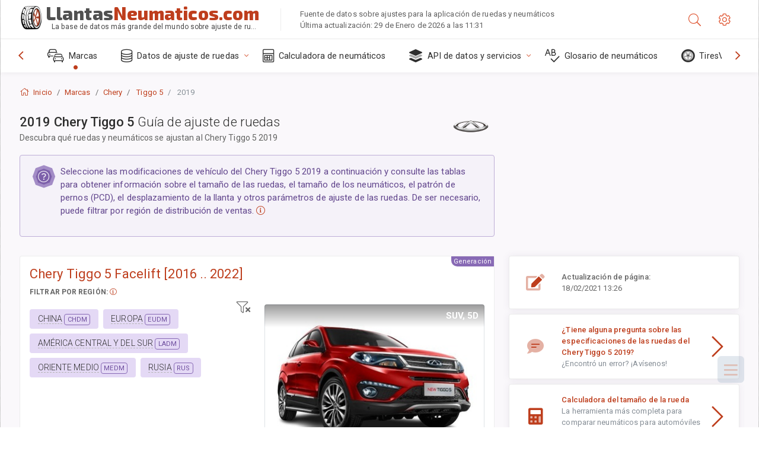

--- FILE ---
content_type: text/html; charset=utf-8
request_url: https://llantasneumaticos.com/size/chery/tiggo-5/2019/
body_size: 53077
content:



<!DOCTYPE html>
<html lang="es">
<head>
    <title>2019Chery Tiggo 5 - Tamaños de ruedas y neumáticos, PCD, Desplazamiento y especificaciones de las llantas | LlantasNeumáticos.com</title>

    <meta charset="utf-8"/>
    <meta http-equiv="X-UA-Compatible" content="IE=edge">
    <meta name="msapplication-tap-highlight" content="no">
    <meta name="viewport" content="width=device-width, initial-scale=1, shrink-to-fit=no, user-scalable=no, minimal-ui">
    <!-- Call App Mode on ios devices -->
    <meta name="apple-mobile-web-app-capable" content="yes"/>
    <meta name="robots" content="index, follow"/>
    <meta name="revisit-after" content="14 days"/>

    <meta name="description" content="Tamaño de las ruedas, PCD, desplazamiento y otras especificaciones como el patrón de pernos, el tamaño de roscas (THD), el agujero central (CB), los niveles de acabado para el Chery Tiggo 5 2019. Datos de ajuste de ruedas y neumáticos. Equipo original y opciones alternativas."/>
    <meta name="keywords" content=""/>

    <!-- search engines verification codes -->
    <meta name="msvalidate.01" content="3EEBDB6187F3428FB33DD2B62E7E007F"/>
    <meta name='yandex-verification' content='58286f17fffb3c72'/>
    
    <!-- end search engines verification codes end-->

    
    <script async src="//pagead2.googlesyndication.com/pagead/js/adsbygoogle.js"></script>
    <script>
        (adsbygoogle = window.adsbygoogle || []).push({
            google_ad_client: "ca-pub-6541539878944517",
            enable_page_level_ads: true
        });
    </script>
    

    
    
    
    <meta property="og:type" content="website"/>
    <meta property="fb:admins" content="100001123248123"/>
    <meta property="og:url" content="//llantasneumaticos.com/size/chery/tiggo-5/2019/"/>
    <meta property="og:site_name" content="LlantasNeumáticos.com"/>

    <meta property="og:title" content="2019Chery Tiggo 5 - Tamaños de ruedas y neumáticos, PCD, Desplazamiento y especificaciones de las llantas"/>
    <meta property="og:description" content="Tamaño de las ruedas, PCD, desplazamiento y otras especificaciones como el patrón de pernos, el tamaño de roscas (THD), el agujero central (CB), los niveles de acabado para el Chery Tiggo 5 2019. Datos de ajuste de ruedas y neumáticos. Equipo original y opciones alternativas.">
    <meta property="car:image" content="https://cdn.wheel-size.com/automobile/body/chery-tiggo-5-2016-2022-1750778007.41611.jpg"/>
    <meta property="car:title" content="Chery Tiggo 5 2019"/>

    
    <meta property="og:image" content="https://cdn.wheel-size.com/automobile/body/chery-tiggo-5-2016-2022-1750778007.41611.jpg"/>



    <link rel="shortcut icon" href="/static/img/icons/favicon.ico"/>
    <link rel="home" href="/"/>

    
        <!-- base css -->
        <link id="vendorsbundle" rel="stylesheet" media="screen, print" href="/static/v2/css/A.vendors.bundle.css,qv2.pagespeed.cf.F4-IHlFEYd.css"><!-- smartadmin classes 254kb  / 187 -->
        <link id="appbundle" rel="stylesheet" media="screen, print" href="/static/v2/css/A.app.bundle.css.pagespeed.cf.fLEP_k2sCH.css"><!-- 245 / 144 kb -->
        <link rel="stylesheet" media="screen, print" href="/static/v2/3rd-party/fontawesome5/css/A.all.min.css.pagespeed.cf.ekPGEx00Ek.css"><!-- 173 kb -->
        <link id="mytheme" rel="stylesheet" media="screen, print" href="#">
        <link id="myskin" rel="stylesheet" media="screen, print" href="/static/v2/css/skins/A.skin-master.css.pagespeed.cf.pP_72WqnDW.css"><!-- 8kb -->
        <link rel="stylesheet" media="screen, print" href="/static/v2/css/themes/A.cust-theme-ws.css,qv5.pagespeed.cf.RwmLhI-sGb.css"><!-- color, scheme 99kb / 52 -->
        <link rel="stylesheet" href="/static/v2/css/swiper/A.swiper-bundle.min.css.pagespeed.cf.zafby5TnT4.css"><!-- v 6.3.1, 13.6kb -->
        <link rel="stylesheet" href="/static/v2/css/select2/A.select2.min.css.pagespeed.cf.mV84ukiySX.css"><!-- 16kb -->

        <link rel="stylesheet" media="screen, print" href="/static/v2/css/A.custom.css,,qv9+sprite.css,,qv2,Mcc.PiR3MONidb.css.pagespeed.cf.9CZgTG7IzX.css">
        
        <link rel="preconnect" href="https://fonts.googleapis.com">
        <link rel="preconnect" href="https://fonts.gstatic.com" crossorigin>
        <link href="https://fonts.googleapis.com/css2?family=Exo+2:wght@800&family=Roboto+Mono:wght@400;500&display=swap" rel="stylesheet">

    





    

    <!-- Finder styles -->
    <style>#wheel_form .precision-select{position:absolute;left:57px;top:4px;display:none;padding:4px 0;z-index:100}#wheel_form .precision-select .plus-minus{font-size:15px;margin-right:7px;display:block;height:22px;float:left}#wheel_form .precision-select select{width:43px;height:22px;padding:0}</style>

    <link rel="apple-touch-icon" sizes="57x57" href="/static/v2/img/favicon/xapple-icon-57x57.png.pagespeed.ic.9SrS2NYO98.webp">
    <link rel="apple-touch-icon" sizes="60x60" href="/static/v2/img/favicon/xapple-icon-60x60.png.pagespeed.ic.P0iuOjLT8r.webp">
    <link rel="apple-touch-icon" sizes="72x72" href="/static/v2/img/favicon/xapple-icon-72x72.png.pagespeed.ic.UQGP6SV-Yo.webp">
    <link rel="apple-touch-icon" sizes="76x76" href="/static/v2/img/favicon/xapple-icon-76x76.png.pagespeed.ic.6bH_3MaKzp.webp">
    <link rel="apple-touch-icon" sizes="114x114" href="/static/v2/img/favicon/xapple-icon-114x114.png.pagespeed.ic._lgSDAE1Fn.webp">
    <link rel="apple-touch-icon" sizes="120x120" href="/static/v2/img/favicon/xapple-icon-120x120.png.pagespeed.ic.dR_r0bO_4d.webp">
    <link rel="apple-touch-icon-precomposed" href="/static/v2/img/favicon/xapple-icon-120x120.png.pagespeed.ic.dR_r0bO_4d.webp">
    <link rel="apple-touch-icon" sizes="144x144" href="/static/v2/img/favicon/xapple-icon-144x144.png.pagespeed.ic.tKyv2qopM4.webp">
    <link rel="apple-touch-icon" sizes="152x152" href="/static/v2/img/favicon/xapple-icon-152x152.png.pagespeed.ic.isAR7-CBII.webp">
    <link rel="apple-touch-icon" sizes="180x180" href="/static/v2/img/favicon/xapple-icon-180x180.png.pagespeed.ic.BtJfsgrsxh.webp">
    <link rel="icon" type="image/png" sizes="192x192" href="/static/v2/img/favicon/xandroid-icon-192x192.png.pagespeed.ic.vfvSCcyZTt.webp">
    <link rel="icon" type="image/png" sizes="32x32" href="/static/v2/img/favicon/xfavicon-32x32.png.pagespeed.ic.ow39oM4WP2.webp">
    <link rel="icon" type="image/png" sizes="96x96" href="/static/v2/img/favicon/xfavicon-96x96.png.pagespeed.ic.qMKeZEKS1-.webp">
    <link rel="icon" type="image/png" sizes="16x16" href="/static/v2/img/favicon/xfavicon-16x16.png.pagespeed.ic.Dpm9Nvi6nh.webp">
    <link rel="manifest" href="/static/v2/img/favicon/manifest.json">
    <meta name="msapplication-TileColor" content="#ffffff">
    <meta name="msapplication-TileImage" content="/static/v2/img/favicon/ms-icon-144x144.png">
    <meta name="theme-color" content="#ffffff">




    
        <link href="https://www.wheel-size.com/size/chery/tiggo-5/2019/" rel="alternate" hreflang="x-default"/>
        <link href="https://razmerkoles.ru/size/chery/tiggo-5/2019/" rel="alternate" hreflang="ru"/>
        <link href="https://llantasneumaticos.com/size/chery/tiggo-5/2019/" rel="alternate" hreflang="es"/>
        <link href="https://jantes-e-pneus.com/size/chery/tiggo-5/2019/" rel="alternate" hreflang="pt-BR"/>
        <link href="https://taille-pneu.com/size/chery/tiggo-5/2019/" rel="alternate" hreflang="fr"/>
        <link href="https://wheel-size.cn/size/chery/tiggo-5/2019/" rel="alternate" hreflang="zh-Hant"/>
        <link href="https://reifen-groessen.de/size/chery/tiggo-5/2019/" rel="alternate" hreflang="de"/>
        <link href="https://wheel-size.jp/size/chery/tiggo-5/2019/" rel="alternate" hreflang="ja"/>
        <link href="https://wheel-size.it/size/chery/tiggo-5/2019/" rel="alternate" hreflang="it"/>
        <link href="https://wheel-size.gr/size/chery/tiggo-5/2019/" rel="alternate" hreflang="el"/>
        <link href="https://wheel-size.kr/size/chery/tiggo-5/2019/" rel="alternate" hreflang="ko"/>
        <link href="https://wheel-size.my/size/chery/tiggo-5/2019/" rel="alternate" hreflang="ms"/>
        <link href="https://wheel-size.com.tr/size/chery/tiggo-5/2019/" rel="alternate" hreflang="tr"/>
        <link href="https://wheel-thai.com/size/chery/tiggo-5/2019/" rel="alternate" hreflang="th"/>
        <link href="https://wheel-arabia.com/size/chery/tiggo-5/2019/" rel="alternate" hreflang="ar"/>
        <link href="https://rozmiary-opon.pl/size/chery/tiggo-5/2019/" rel="alternate" hreflang="pl"/>
    

    
    

    <style>table.table-ws tbody tr td{position:relative}table.table-ws tbody tr td .tire-calc-link{white-space:nowrap}table.table-ws tbody tr td .tire-calc-link a:hover{text-decoration:none}table.table-ws tbody tr td .tire-calc-link span.mark-calc{color:#333;font-weight:normal}table.table-ws tbody tr td .tire-calc-link span.oem{color:#333;font-size:10px;font-weight:normal;display:none;margin:0 3px;border-bottom:1px dashed #333}table.table-ws tbody tr td .tire-calc-link span.link{display:none;margin:0 0 0 3px}table.table-ws tbody tr td .tire-calc-link.active span.mark-calc{color:#be3e1d;font-weight:bold}table.table-ws tbody tr td .tire-calc-link.active span.oem{display:initial}table.table-ws tbody tr td .tire-calc-link.active .icon-bookmark-empty:before{content:"\f02e"}table.table-ws tbody tr td .tire-calc-link.oem span.oem{color:#be3e1d;font-weight:bold;border-bottom:0 dashed #333}table.table-ws tbody tr td .tire-calc-link.oem span.link{display:initial}</style>
    <link href="/static/3rdparty/mashajs/css/v2/A.custom-masha.css.pagespeed.cf.DRDORgyLdU.css" rel="stylesheet">
    <style>.image-desc{padding:10px;text-align:right;background-image:linear-gradient(rgba(0,0,0,.4),rgba(0,0,0,0));border-radius:4px;color:#fff;text-transform:uppercase;font-weight:bold}.carousel-caption.carousel-caption-top{position:absolute;right:0;left:0;max-height:30px;padding-top:0;padding-bottom:0;color:#fff;text-align:center;top:0}.is-pinned .panel-hdr{height:30px;border-bottom:1px solid #3e4c59;border-radius:0 0 16px 16px;box-shadow:0 4px 13px 0 #3e4c59;animation-name:example;animation-duration:1s;animation-timing-function:linear}.is-pinned .panel-hdr h2{line-height:100%}.is-pinned.panel{border:0 solid rgba(0,0,0,.09);background-color:transparent;transition:inherit!important}@keyframes example {
            from {min-height: 3rem!important;}
            to {min-height: 2rem!important;}
        }.panel-hdr-trim-name{font-weight:bold}.panel-hdr-text{position:relative;top:-3px}.region-trim.panel-collapsed .panel-hdr{color:#d3c8c8}.region-trim.panel-collapsed .color-info-400{color:#b39ed0}.region-trim:not(.panel-collapsed) .panel-hdr-trim-name, .region-trim.panel-collapsed:hover .panel-hdr-trim-name {color:#6e4e9e}.region-trim.panel-collapsed:hover .panel-hdr{color:inherit}.region-trim.panel-collapsed .border-info{border-color:#a79e9e!important}.region-engine:hover .text-secondary{color:#000!important;border-color:#000!important}.engines-list-header .region{cursor:pointer;text-decoration:none;border-bottom:1px dashed #fff}.engines-list-header h2{line-height:100%}.panel:not(.panel-collapsed) .fa-chevron-down {display:none}.panel.panel-collapsed .fa-chevron-up{display:none}.block-fitment{background:#fcfaff}.highlighted .block-fitment{background:inherit}</style>
    <style>.page-inner{min-height:50vh}</style>



    

    

    

    <script>
        (function (i, s, o, g, r, a, m) {
            i['GoogleAnalyticsObject'] = r;
            i[r] = i[r] || function () {
                (i[r].q = i[r].q || []).push(arguments)
            }, i[r].l = 1 * new Date();
            a = s.createElement(o),
                    m = s.getElementsByTagName(o)[0];
            a.async = 1;
            a.src = g;
            m.parentNode.insertBefore(a, m)
        })(window, document, 'script', '//www.google-analytics.com/analytics.js', 'ga');
        var domains = [
            'www.wheel-size.com',
            'razmerkoles.ru',
            'llantasneumaticos.com',
            'jantes-e-pneus.com',
            'taille-pneu.com',
            'wheel-size.cn',
            'reifen-groessen.de',
            'wheel-size.it',
            'wheel-size.jp',
            'wheel-arabia.com',
            'wheel-size.gr',
            'wheel-size.kr',
            'wheel-size.my',
            'rozmiary-opon.pl',
            'wheel-thai.com',
            'wheel-size.com.tr'
        ];

        ga('create', 'UA-35890489-1', 'auto', {'allowLinker': true});
        ga('require', 'linker');
        
            ga('linker:autoLink', domains.filter(function (item) {
                return item !== 'llantasneumaticos.com'
            }));
        
        ga('send', 'pageview');

    </script>

    



    

    

    

    
    <link rel="canonical" href="https://llantasneumaticos.com/size/chery/tiggo-5/2019/"/>

</head>

    <body class="mod-bg-1 mod-main-boxed mod-skin-light nav-function-top  site-es">
    <!-- DOC: script to save and load page settings -->
    <script>
    /**
     *    This script should be placed right after the body tag for fast execution
     *    Note: the script is written in pure javascript and does not depend on thirdparty library
     **/
    'use strict';

    var classHolder = document.getElementsByTagName("BODY")[0],
        /**
         * Load from localstorage
         **/
        themeSettings = (localStorage.getItem('themeSettings')) ? JSON.parse(localStorage.getItem('themeSettings')) :
            {},
        themeURL = themeSettings.themeURL || '',
        themeOptions = themeSettings.themeOptions || '',
        themeMarket = themeSettings.themeMarket || '',
        systemOutput = themeSettings.systemOutput || '',
        showCalculatedColumns = themeSettings.showCalculatedColumns || '';
    /**
     * Load theme options
     **/
    if (themeSettings.themeOptions) {
        classHolder.className = themeSettings.themeOptions;
        //console.log("%c✔ Theme settings loaded", "color: #148f32");
    } else {
        console.log("%c✔ Heads up! Theme settings is empty or does not exist, loading default settings...", "color: #ed1c24");
    }

    //if (themeSettings.themeURL && !document.getElementById('mytheme')) {
    //    var cssfile = document.createElement('link');
    //    cssfile.id = 'mytheme';
    //    cssfile.rel = 'stylesheet';
    //    cssfile.href = themeURL;
    //    document.getElementsByTagName('head')[0].appendChild(cssfile);

    //} else if (themeSettings.themeURL && document.getElementById('mytheme')) {
    //    document.getElementById('mytheme').href = themeSettings.themeURL;
    //}

    if (themeSettings.systemOutput) {
        if (themeSettings.systemOutput === "imperial"){
            document.body.classList.add("system-imperial");
        }
    }

    if (themeSettings.themeMarket) {
        if (themeSettings.themeMarket){
            document.body.setAttribute("pmChoice", themeSettings.themeMarket);
        }
    }

    if (themeSettings.showCalculatedColumns) {
        if (themeSettings.showCalculatedColumns){
            document.body.classList.add("additional-columns");
        }
    }

    /**
     * Save to localstorage
     **/
    var saveSettings = function (typeSystemOutput='metric') {
        themeSettings.themeOptions = String(classHolder.className).split(/[^\w-]+/).filter(function (item) {
            return /^(nav|header|footer|mod|display)-/i.test(item);
        }).join(' ');
        if (document.getElementById('mytheme')) {
            themeSettings.themeURL = document.getElementById('mytheme').getAttribute("href");
        }
        themeSettings.systemOutput = typeSystemOutput;
        //themeSettings.showCalculatedColumns =
        localStorage.setItem('themeSettings', JSON.stringify(themeSettings));
    }

    var saveOnlyParamSetting = function (param, value) {
        themeSettings = (localStorage.getItem('themeSettings')) ? JSON.parse(localStorage.getItem('themeSettings')) :
            {};
        themeSettings[param] = value;
        localStorage.setItem('themeSettings', JSON.stringify(themeSettings));
    }
    /**
     * Reset settings
     **/
    var resetSettings = function () {

        localStorage.setItem("themeSettings", "");
    }

</script>



    <div class="page-wrapper">
        <div class="page-inner">
            <!-- BEGIN Left Aside -->
            <aside class="page-sidebar">
                
    <!--
    <div class="page-logo">
        <a href="#" class="page-logo-link press-scale-down d-flex align-items-center position-relative"
           data-toggle="modal" data-target="#modal-shortcut">
            <img src="static/images/ws-logo-40.png" alt="" aria-roledescription="logo">
            <span class="page-logo-text mr-1">Wheel-Size.com</span>

        </a>
    </div>
    -->
    <!-- DOC: nav menu layout change shortcut -->
    <div class="hidden-lg-up dropdown-icon-menu position-relative pl-4 pt-3">
        <a href="#" class="alert-primary btn js-waves-off" data-action="toggle" data-class="mobile-nav-on" title="Ocultar navegación">
            <i class="fal fa-times"></i>
        </a>
    </div>
    <!-- BEGIN PRIMARY NAVIGATION -->
    <nav id="js-primary-nav" class="primary-nav" role="navigation">
        
    <ul id="js-nav-menu" class="nav-menu">
        <li class="nav-title">Menú y opciones</li>
        <li class="active">
            <a href="/size/" title="Encuentre qué tamaño de neumático es el que se ajusta a su vehículo">
                <i class="fal fa-cars"></i>
                <span class="nav-link-text">Marcas</span>
                <span class="dl-ref bg-primary-500 hidden-nav-function-minify hidden-nav-function-top">150+</span>
            </a>
        </li>
        <li class="">
            <a href="#" title="Datos de ajuste de ruedas">
                <i class="fal fa-database"></i>
                <span class="nav-link-text">Datos de ajuste de ruedas</span>
            </a>
            <ul>
                <li>
                    <a href="/pcd/" title="Encuentre vehículos que coincidan con un patrón de pernos específico" data-filter-tags="">
                        <span class="nav-link-text">Patrones de pernos</span>
                    </a>
                </li>
                <li>
                    <a href="/tire/" title="Encuentre vehículos que coincidan con un tamaño de neumático específico" data-filter-tags="">
                        <span class="nav-link-text">Neumáticos</span>
                    </a>
                </li>
            </ul>
        </li>
        <li class="">
            <a href="/calc/" title="Calculadora de neumáticos">
                <i class="fal fa-calculator"></i>
                <span class="nav-link-text">Calculadora de neumáticos</span>
            </a>
        </li>








        
        <li>
            <a href="#" title="API de ajuste de ruedas">
                <i class="fad fa-layer-group"></i>
                <span class="nav-link-text">API de datos y servicios </span>
            </a>
            <ul>
                <li>
                    <a href="https://developer.wheel-size.com/" title="API de ajuste de ruedas" data-filter-tags="">
                        <span class="nav-link-text">API de ajuste de ruedas <i class="fal fa-external-link"></i></span>
                    </a>
                </li>
                <li>
                    <a href="https://api.wheel-size.com/v1/swagger/" title="" data-filter-tags="">
                        <span class="nav-link-text">Abrir API de especificaciones <i class="fal fa-external-link"></i></span>
                    </a>
                </li>
                <li>
                    <a href="https://services.wheel-size.com/" title="" data-filter-tags="">
                        <span class="nav-link-text">Widgets para su sitio web <i class="fal fa-external-link"></i></span>
                    </a>
                </li>
            </ul>
        </li>
        <li class="">
            <a href="/glossary/" title="Glosario de neumáticos" data-filter-tags="">
                <i class="fal fa-spell-check"></i>
                <span class="nav-link-text">Glosario de neumáticos</span>
            </a>
        </li>

        <li>
            <a href="#" title="TiresVote.com">
                <i class="fad fa-tire"></i>
                <span class="nav-link-text">TiresVote.com</span>
            </a>
            <ul>
                <li>
                    <a href="https://tiresvote.com/tests/" title="Pruebas profesionales de neumáticos" data-filter-tags="">
                        <span class="nav-link-text">Pruebas profesionales de neumáticos <i class="fal fa-external-link"></i></span>
                    </a>
                </li>
                <li>
                    <a href="https://tiresvote.com/top-charts/" title="Rankings de neumáticos" data-filter-tags="">
                        <span class="nav-link-text">Rankings de neumáticos <i class="fal fa-external-link"></i></span>
                    </a>
                </li>
                <li>
                    <a href="https://tiresvote.com/filter/" title="Búsqueda avanzada de neumáticos" data-filter-tags="">
                        <span class="nav-link-text">Búsqueda avanzada de neumáticos <i class="fal fa-external-link"></i></span>
                    </a>
                </li>
                <li>
                    <a href="https://tiresvote.com/catalog/" title="Marcas de neumáticos" data-filter-tags="">
                        <span class="nav-link-text">Marcas de neumáticos <i class="fal fa-external-link"></i></span>
                    </a>
                </li>
            </ul>
        </li>
    </ul>

    </nav>
    <!-- END PRIMARY NAVIGATION -->
    <!-- NAV FOOTER -->
    <div class="nav-footer shadow-top">
        <a href="#" onclick="return false;" data-action="toggle" data-class="nav-function-minify" class="hidden-md-down">
            <i class="ni ni-chevron-right"></i>
            <i class="ni ni-chevron-right"></i>
        </a>
        <ul class="list-table m-auto nav-footer-buttons">
            <li>
                <a href="mailto:info@wheel-size.com" data-toggle="tooltip" data-placement="top" title="Email">
                    <i class="fal fa-envelope"></i>
                </a>
            </li>
        </ul>
    </div>
    <!-- END NAV FOOTER -->

            </aside>
            <!-- END Left Aside -->
            <div class="page-content-wrapper">
                <!-- BEGIN Page Header -->
                <header class="page-header">
                    

    <!-- DOC: mobile button appears during mobile width -->
    <div class="hidden-lg-up">
        <a href="#" class="alert-primary btn press-scale-down" data-action="toggle" data-class="mobile-nav-on">
            <i class="ni ni-menu"></i>
        </a>
    </div>

    <!-- we need this logo when user switches to nav-function-top -->
    <div class="page-logo position-relative" style="top:-7px;">
        <a href="/" title="Inicio" class="page-logo-link press-scale-down d-flex align-items-center position-relative">
            <img src="/static/v2/images/xws-logo-200.png.pagespeed.ic.ylEagnU7oq.webp" alt="" aria-roledescription="logo" class="position-relative" style="top:4px;">
            <span class="mx-1 fs-xxl ws-logo"><span>Llantas</span>Neumaticos.com</span>
            <span style="bottom:-8px;" class="ws-logo-below position-absolute fs-xs opacity-100 pos-bottom pos-right mr-1 mt-n2 color-fusion-300">La base de datos más grande del mundo sobre ajuste de ruedas</span>
        </a>
    </div>


    <div class="pl-5 color-fusion-100 about-ws">
        <div class="">Fuente de datos sobre ajustes para la aplicación de ruedas y neumáticos</div>
        <div class="d-none d-sm-block">Última actualización: 29 de Enero de 2026 a las 11:31</div>
    </div>
    <div class="ml-auto d-flex">
        <!-- activate app search icon (mobile) -->
        <div class="">
            <a id="search-drop" class="header-icon cursor-pointer " title="Búsqueda por modelo de automóvil, tamaño de rueda o neumático" data-toggle="collapse" href="#collapseSearch" data-target="#collapseSearch" role="button" aria-expanded="false" aria-controls="collapseSearch">
                <i class="fal fa-search"></i>
            </a>
        </div>
        <!-- app settings -->
        <div>
            <a href="#" class="cursor-pointer header-icon" data-toggle="modal" data-target=".js-modal-settings">
                <i class="fal fa-cog"></i>
            </a>
        </div>
    </div>


                </header>
                <!-- END Page Header -->

                <!-- BEGIN Page Content -->
                <!-- the #js-page-content id is needed for some plugins to initialize -->
                <main id="js-page-content" role="main" class="page-content ">
                    <div class="collapse " id="collapseSearch" style="">
                        
    <div class="bg-white border-faded rounded p-sm-3 p-0 ws-xs-inherit mb-4">
        <h4>
            <span>Formulario de búsqueda por modelo de vehículo, tamaño de neumático o llanta</span>
            <small>Seleccione una de las pestañas que aparecen a continuación para obtener datos sobre el ajuste para su vehículo o para encontrar vehículos que coincidan con sus criterios.</small>
        </h4>
        <div id="finder">
            

                            <ul class="nav nav-tabs ws-search-tabs" role="tablist">
                                <li class="nav-item">
                                    <a class="nav-link active font-weight-normal px-2 px-sm-3 px-md-3" title="qué ruedas se ajustan a su automóvil" data-toggle="tab" href="#tab_borders_icons-1" role="tab" aria-selected="true"><span class="text-uppercase">Por vehículo</span> <span class="hidden-sm-down d-block font-weight-light text-truncate-lg text-truncate">qué ruedas se ajustan a su automóvil</span></a>
                                </li>
                                <li class="nav-item">
                                    <a class="nav-link font-weight-normal px-2 px-sm-3 px-md-3" title="qué vehículos usan este tamaño de neumático" data-toggle="tab" href="#tab_borders_icons-2" role="tab" aria-selected="false"><span class=" text-uppercase">Por neumático</span> <span class=" hidden-sm-down d-block font-weight-light text-truncate-lg text-truncate">qué vehículos usan este tamaño de neumático</span></a>
                                </li>
                                <li class="nav-item">
                                    <a class="nav-link font-weight-normal px-2 px-sm-3 px-md-3" title="qué vehículos usan este tamaño de llanta" data-toggle="tab" href="#tab_borders_icons-3" role="tab" aria-selected="false"><span class="text-uppercase">Por llanta</span> <span class="hidden-sm-down d-block font-weight-light text-truncate-lg text-truncate">qué vehículos usan este tamaño de llanta</span></a>
                                </li>
                            </ul>
                            <div class="tab-content py-3 px-0 px-sm-3">
                                <div class="tab-pane fade active show" id="tab_borders_icons-1" role="tabpanel">
                                    


<h6>Especifique la marca, el año y el modelo para encontrar los neumáticos que mejor se ajusten:</h6>
<form id="vehicle_form" action="/finder/search/by_model/" method="get" class="wheel-form">
    <div class="row">
        <div class="col-sm-3 pb-2">
            <select id="auto_vendor" name="make" class="js-select2-icons form-control w-100 selectpicker bootstrap-select" data-text="Marca">
                <option selected="selected" value="">Marca</option>
            </select>
        </div>
        <div class="col-sm-2 pb-2">
            <select id="auto_year" name="year" class="select2 form-control w-100 selectpicker bootstrap-select" disabled>
                <option selected="selected" value="">Año</option>
            </select>
        </div>
        <div class="col-sm-3 pb-2">
            <select id="auto_model" name="model" class="select2 form-control w-100 selectpicker bootstrap-select" disabled>
                <option selected="selected" value="">Modelo</option>
            </select>
        </div>
        <div class="col-sm-1">
            <i class="fa-3x finder-redirecting fad fa-tire d-none"></i>
        </div>
    </div>
</form>

                                </div>
                                <div class="tab-pane fade" id="tab_borders_icons-2" role="tabpanel">
                                    <div class="tire-form-pane tire-metric">
                                        


    <div class="float-right pb-2 ml-2">
        <a class="change-system text-nowrap" href="#">
            <span class="color-fusion-500 opacity-50 hidden-sm-down" style="border-bottom: 1px dashed #ddd;">Cambiar a la designación estadounidense de neumáticos</span>
            <span class="color-fusion-500 opacity-50 hidden-md-up" style="border-bottom: 1px dashed #ddd;">LT-High Flotation</span>
            <i class="fad fa-exchange"></i>
        </a>
    </div>
    <h6>Especifique los valores para los campos de abajo para encontrar los vehículos que coincidan:</h6>
    <div class="clearfix"></div>


<form id="tire_form" action="/finder/search/by_tire/" method="get" class="wheel-form">


    <div class="row">
        <div class="col-sm-3 pb-2">
            <select class="select2 form-control w-100 selectpicker bootstrap-select" id="tf_tire_width" name="tire_width">
                <option selected="selected" value="">Ancho del neumático</option>
            </select>
        </div>
        <div class="col-sm-3 pb-2">
            <select class="select2 form-control w-100 selectpicker bootstrap-select" id="tf_aspect_ratio" name="aspect_ratio" disabled>
                <option selected="selected" value="">Relación de aspecto</option>
            </select>
        </div>
        <div class="col-sm-3 pb-2">
            <select class="select2 form-control w-100 selectpicker bootstrap-select" id="tf_rim_diameter" name="rim_diameter" disabled>
                <option selected="selected" value="">Diámetro de la llanta</option>
            </select>
        </div>
    </div>

</form>

<!-- block below appears only after successful search -->
<div class="ajax-result" id="ajax-tab-2"></div>

                                    </div>
                                    <div class="tire-form-pane tire-flotation d-none">
                                        



<form id="tire_form_hf" action="/finder/search/by_hf_tire/" method="get" class="wheel-form">
    <div class="float-right pb-2">
        <a class="change-system float-right" href="#">
            <span class="color-fusion-500 opacity-50 hidden-sm-down" style="border-bottom: 1px dashed #ddd;">Cambiar al Sistema de medición métrico ISO de neumáticos</span>
            <span class="color-fusion-500 opacity-50 hidden-md-up" style="border-bottom: 1px dashed #ddd;">ISO Metric</span>
            <i class="fad fa-exchange"></i>
        </a>
    </div>
    <h6 class="title">Especifique los valores para los campos de abajo para encontrar los vehículos que coincidan:</h6>

    <div class="row">
        <div class="col-sm-3 pb-2">
        <select class="select2 form-control w-100 selectpicker bootstrap-select" id="tf_tire_diameter" name="tire_diameter">
            <option selected="selected" value="">Diámetro del neumático</option>
        </select>
        </div>
        <div class="col-sm-3 pb-2">
            <select class="select2 form-control w-100 selectpicker bootstrap-select" id="tf_tire_section_width" name="tire_section_width" disabled>
                <option selected="selected" value="">Ancho del neumático</option>
            </select>
        </div>
        <div class="col-sm-3 pb-2">
            <select class="select2 form-control w-100 selectpicker bootstrap-select" id="tf_rim_diameter_hf" name="rim_diameter_hf" disabled>
                <option selected="selected" value="">Diámetro de la llanta</option>
            </select>
        </div>

    </div>
</form>

<!-- block below appears only after successful search -->
<div class="ajax-result" id="ajax-tab-4"></div>

                                    </div>
                                </div>
                                <div class="tab-pane fade" id="tab_borders_icons-3" role="tabpanel">
                                    


<form id="wheel_form" action="/finder/search/by_rim/" method="get" class="wheel-form">
    <h6>Especifique los valores para los campos de abajo para encontrar los vehículos que coincidan:</h6>

    <div class="row ">
        <div class="col-sm-2 pb-2">
            <select class="select2 form-control w-100 selectpicker bootstrap-select" id="wf_rim_diameter" name="rim_diameter">
                <option selected="selected" value="">Diámetro de la llanta</option>
            </select>
        </div>
        <div class="col-sm-2 pb-2">
            <select class="select2 form-control w-100 selectpicker bootstrap-select" id="wf_rim_width" name="rim_width" disabled>
                <option selected="selected" value="">Ancho de la llanta</option>
            </select>
        </div>
        <div class="col-sm-2 pb-2">
            <select class="select2 form-control selectpicker bootstrap-select" id="wf_offset" name="offset" disabled>
                <option selected="selected" value="">Desplazamiento</option>
            </select>

            <div class="precision-select offset-precision">
                <input type="hidden" name="offset_min"/>
                <input type="hidden" name="offset_max"/>

                <span class="plus-minus">±</span>
                <select name="offset_precision">
                    <option value="0" selected="selected">0</option>
                    <option value="1">1</option>
                    <option value="2">2</option>
                    <option value="3">3</option>
                    <option value="4">4</option>
                    <option value="5">5</option>
                    <option value="6">6</option>
                    <option value="7">7</option>
                    <option value="8">8</option>
                    <option value="9">9</option>
                    <option value="10">10</option>
                    <option value="15">15</option>
                    <option value="20">20</option>
                    <option value="30">30</option>
                    <option value="50">50</option>
                </select>
            </div>
        </div>


        <div class="col-sm-2 pb-2">
            <select class="select2 form-control selectpicker bootstrap-select" id="wf_cb" name="cb" disabled>
                <option selected="selected" value="">Orificio central</option>
            </select>

            <div class="precision-select cb-precision">
                <input type="hidden" name="cb_min"/>
                <input type="hidden" name="cb_max"/>

                <span class="plus-minus">±</span>
                <select name="cb_precision">
                    <option value="0" selected="selected">0</option>
                    <option value="1">1</option>
                    <option value="2">2</option>
                    <option value="3">3</option>
                    <option value="4">4</option>
                    <option value="5">5</option>
                    <option value="6">6</option>
                    <option value="7">7</option>
                    <option value="8">8</option>
                    <option value="9">9</option>
                    <option value="10">10</option>
                    <option value="15">15</option>
                    <option value="20">20</option>
                    <option value="30">30</option>
                    <option value="50">50</option>
                </select>
            </div>
        </div>
        <div class="col-sm-2 pb-2">
            <select class="select2 form-control w-100 selectpicker bootstrap-select" id="wf_bolt_pattern" name="bolt_pattern" disabled>
                <option selected="selected" value="">Patrón de pernos</option>
            </select>
        </div>
    </div>
</form>
<div class="ajax-result" id="ajax-tab-3"></div>

                                </div>
                            </div>

        </div>
    </div>


                    </div>

                    
    <div class="row">
        <div class="col-md-12 col-sm-12 col-lg-12">
            <ol class="breadcrumb page-breadcrumb" itemscope itemtype="https://schema.org/BreadcrumbList">
                <li class="breadcrumb-item" itemscope itemtype="https://schema.org/ListItem" itemprop="itemListElement"><a itemprop="item" href="/"><i class="fal fa-home mr-1 fs-md"></i> <span itemprop="name">Inicio</span></a>
                    <meta itemprop="position" content="1"/>
                </li>
                <li class="breadcrumb-item" itemscope itemtype="https://schema.org/ListItem" itemprop="itemListElement"><a itemprop="item" href="/size/"><span itemprop="name">Marcas</span></a>
                    <meta itemprop="position" content="2"/>
                </li>
                <li class="breadcrumb-item" itemscope itemtype="https://schema.org/ListItem" itemprop="itemListElement"><a itemprop="item" href="/size/chery/"><span itemprop="name">Chery</span></a>
                    <meta itemprop="position" content="3"/>
                </li>
                <li class="breadcrumb-item" itemscope itemtype="https://schema.org/ListItem" itemprop="itemListElement">
                    <a itemprop="item" href="/size/chery/tiggo-5/" title="Especificaciones para ruedas y neumáticos de CheryTiggo 5"><span itemprop="name">Tiggo 5</span></a>
                    <meta itemprop="position" content="4"/>
                </li>
                <li class="breadcrumb-item active" itemscope itemtype="https://schema.org/ListItem" itemprop="itemListElement">
                    <span itemprop="name">2019</span>
                    <meta itemprop="position" content="5"/>
                </li>
            </ol>
        </div>
    </div>


                    

    <div class="row">
        <div class="col-md-12 col-sm-12 col-lg-8">
            <div class="subheader mb-3">
                <h1 class="subheader-title" id="title-header" data-site="llantasneumaticos.com" data-model-name="Tiggo 5" data-model="tiggo-5" data-make-name="Chery" data-make="chery" data-year="2019" data-cartype="suv">
                    <span class="fw-500">2019 Chery Tiggo 5</span>
                    <span class="fw-300 d-block d-sm-inline">Guía de ajuste de ruedas</span>
                    <small>Descubra qué ruedas y neumáticos se ajustan al Chery Tiggo 5 2019</small>
                </h1>
                
                    <img src="https://cdn.wheel-size.com/automobile/manufacturer/chery-1622187875.123182.png" style="width:64px;" class="figure-img img-fluid rounded float-right float-sm-none mr-2" alt="Chery"/>
                
            </div>
            <div class="hidden-md-up">
<script async src="https://pagead2.googlesyndication.com/pagead/js/adsbygoogle.js?client=ca-pub-6541539878944517" crossorigin="anonymous"></script>
<!-- WS-DATA-1 -->
<ins class="adsbygoogle" style="display:block" data-ad-client="ca-pub-6541539878944517" data-ad-slot="2299771101" data-ad-format="auto" data-full-width-responsive="true"></ins>
<script>
     (adsbygoogle = window.adsbygoogle || []).push({});
</script>
<div style="height:10px;"></div>
</div>

            
            <div class="alert alert-info fs-lg">
                <div class="d-flex flex-start w-100">
                    <div class="mr-2 hidden-sm-down">
                        <span class="icon-stack icon-stack-lg">
                            <i class="base-14 icon-stack-3x color-info-300"></i>
                            <i class="base-14 icon-stack-2x color-info-700 opacity-70"></i>
                            <i class="fal fa-question-circle icon-stack-1x text-white opacity-90"></i>
                        </span>
                    </div>
                    <div class="d-flex flex-fill">
                        <div class="flex-fill">
                            <div class="pb-3">
                                Seleccione las modificaciones de vehículo del Chery Tiggo 5 2019 a continuación y consulte las tablas para obtener información sobre el tamaño de las ruedas, el tamaño de los neumáticos, el patrón de pernos (PCD), el desplazamiento de la llanta y otros parámetros de ajuste de las ruedas.
                                
                                De ser necesario, puede filtrar por región de distribución de ventas.
                                <i class="fal fa-info-circle cursor-pointer color-primary-500" data-title="Región de venta" data-toggle="popover-helper" data-placement="top" data-popover-content="#helper-regions"></i>

                            </div>

                        </div>
                    </div>
                </div>
            </div>
            


            
        </div>

        
    </div>



                    
    
    
        <div class="row">
            <div class="col-md-12 col-sm-12 col-lg-8" itemscope itemtype="http://schema.org/ItemPage">
                



    
    
    <div class="row">
        <div class="col-sm-12">
            <div class="position-relative">
                
                    
                        <div class="gen-item mb-5" id="gen-facelift-2016-2022-header">
                            <div class="row-eq-height">
                                <!-- GEN WITH REGIONS FILTER -->
                                




                                <div class="bg-white border-faded rounded p-sm-3 p-0 ws-xs-inherit position-relative">

                                        
                                            <a href="/size/chery/tiggo-5/2016-2022/"><h2 id="generation-facelift-2016-2022" class="text-right-sm text-left fw-400">Chery Tiggo 5 <span class="text-nowrap">Facelift [2016 .. 2022] </span></h2></a>
                                        

                                        <span class="hidden-sm-down badge bg-primary-500 position-absolute pos-top pos-right fw-400 mb-1" style="background-color: #886ab5; border-radius: 0; border-bottom-left-radius: 10px;">Generación</span>

                                    <div class="mb-1 text-uppercase fs-xs font-weight-bold">Filtrar por región:
                                        <i class="fal fa-info-circle cursor-pointer color-primary-500" data-title="Región de venta" data-toggle="popover-helper" data-placement="top" data-popover-content="#helper-regions"></i>

                                    </div>
                                    <div class="panel-container show">
                                        <div class="panel-content">
                                            <div class="row">
                                                <div class="col-sm-6 order-2 order-sm-1">

                                                    <div class="float-right">
                                                        <div class="fa-layers fa-15x fa-fw remove-filters cursor-pointer position-relative" data-toggle="tooltip" data-original-title="Borrar filtro" data-generation="facelift-2016-2022">
                                                            <span class="fal fa-filter"></span>
                                                            <span class="fas fs-xs fa-times position-absolute" style="bottom: 5px; right: 0;"></span>
                                                        </div>
                                                    </div>



                                                    <!-- REGIONS-->
                                                    <div class="market-filter d-flex flex-wrap flex-row align-content-start  mt-3 mb-3 gen-facelift-2016-2022" data-generation="facelift-2016-2022">
                                                        
                                                        
                                                            
                                                                <div class="alert-info fs-md fw-300 text-uppercase item flex-auto mr-2 mb-2 btn-sm ajax-action color-fusion-500 waves-effect waves-themed region-chdm" data-region="chdm" data-regiontitle="China" data-generation="facelift-2016-2022" data-toggle="popover_" data-trigger="hover" data-placement="top" data-html="true" data-content="<img src='[data-uri]' alt='China' width='60'>" data-original-title="China">
                                                                    <span class="ajax-link">China</span>
                                                                    <span class="badge border border-info color-info-700 fw-400 fs-nano">CHDM</span>
                                                                </div>
                                                            
                                                        
                                                            
                                                                <div class="alert-info fs-md fw-300 text-uppercase item flex-auto mr-2 mb-2 btn-sm ajax-action color-fusion-500 waves-effect waves-themed region-eudm" data-region="eudm" data-regiontitle="Europa" data-generation="facelift-2016-2022" data-toggle="popover_" data-trigger="hover" data-placement="top" data-html="true" data-content="<img src='[data-uri]' alt='Europa' width='60'>" data-original-title="Europa">
                                                                    <span class="ajax-link">Europa</span>
                                                                    <span class="badge border border-info color-info-700 fw-400 fs-nano">EUDM</span>
                                                                </div>
                                                            
                                                        
                                                            
                                                                <div class="alert-info fs-md fw-300 text-uppercase item flex-auto mr-2 mb-2 btn-sm ajax-action color-fusion-500 waves-effect waves-themed region-ladm" data-region="ladm" data-regiontitle="América Central y del Sur" data-generation="facelift-2016-2022" data-toggle="popover_" data-trigger="hover" data-placement="top" data-html="true" data-content="<img src='[data-uri]' alt='América Central y del Sur' width='60'>" data-original-title="América Central y del Sur">
                                                                    <span class="ajax-link">América Central y del Sur</span>
                                                                    <span class="badge border border-info color-info-700 fw-400 fs-nano">LADM</span>
                                                                </div>
                                                            
                                                        
                                                            
                                                                <div class="alert-info fs-md fw-300 text-uppercase item flex-auto mr-2 mb-2 btn-sm ajax-action color-fusion-500 waves-effect waves-themed region-medm" data-region="medm" data-regiontitle="Oriente Medio" data-generation="facelift-2016-2022" data-toggle="popover_" data-trigger="hover" data-placement="top" data-html="true" data-content="<img src='[data-uri]' alt='Oriente Medio' width='60'>" data-original-title="Oriente Medio">
                                                                    <span class="ajax-link">Oriente Medio</span>
                                                                    <span class="badge border border-info color-info-700 fw-400 fs-nano">MEDM</span>
                                                                </div>
                                                            
                                                        
                                                            
                                                                <div class="alert-info fs-md fw-300 text-uppercase item flex-auto mr-2 mb-2 btn-sm ajax-action color-fusion-500 waves-effect waves-themed region-russia" data-region="russia" data-regiontitle="Rusia" data-generation="facelift-2016-2022" data-toggle="popover_" data-trigger="hover" data-placement="top" data-html="true" data-content="<img src='[data-uri]' alt='Rusia' width='60'>" data-original-title="Rusia">
                                                                    <span class="ajax-link">Rusia</span>
                                                                    <span class="badge border border-info color-info-700 fw-400 fs-nano">RUS</span>
                                                                </div>
                                                            
                                                        
                                                    </div>
                                                    <!-- END REGIONS-->


                                                </div>

                                                <!-- GENERATION IMAGES -->
                                                <div class="col-sm-6 order-1 order-sm-2">
                                                    <div class="py-2 py-md-2 w-100">
                                                        
                                                            <div id="carouselGenerationCaptions-facelift" class="carousel carousel-fade slide" data-ride="carousel">
                                                                
                                                                <div class="carousel-inner">


                                                                    
                                                                        <div class="carousel-item active">
                                                                            
                                                                                
                                                                                    <img src="https://cdn.wheel-size.com/thumbs/08/95/089597081af79ed056eaf769c91aaf5f.jpg" class="d-block w-100 img-fluid img-thumbnail" alt="Chery Tiggo 5 Facelift SUV" title="Chery Tiggo 5 Facelift [2016 .. 2022] ">
                                                                                
                                                                            
                                                                            <div class="carousel-caption carousel-caption-top">
                                                                                <h5 class="image-desc">SUV, 5d</h5>
                                                                            </div>
                                                                        </div>
                                                                    
                                                                </div>
                                                                
                                                            </div>
                                                        

                                                    </div>
                                                </div>
                                                <!-- END GENERATION IMAGES -->
                                            </div>
                                        </div>
                                    </div>
                                </div>

                                <div class="clearfix"></div>
                                <div class="py-sm-3 py-1"></div>


                                <!-- GEN WITH REGIONS FILTER -->
                            </div>

                            <script async src="https://pagead2.googlesyndication.com/pagead/js/adsbygoogle.js?client=ca-pub-6541539878944517" crossorigin="anonymous"></script>
<!-- WS-DATA-2 -->
<ins class="adsbygoogle" style="display:block" data-ad-client="ca-pub-6541539878944517" data-ad-slot="9214348028" data-ad-format="auto"></ins>
<script>
     (adsbygoogle = window.adsbygoogle || []).push({});
</script>
<div style="height:10px;"></div>

                            

                            

                                <!-- show only vehicles of the current generation-->
                                
                                    

                                    <div class="position-relative">
                                        <div data-hash="gen-facelift-2016-2022" class="panel engines-list-header gen-facelift-2016-2022 mb-0" style="position: sticky; top: -1px; z-index: 10;">
                                            <div class="panel-hdr bg-gray-700">
                                                <h2 class="text-white fw-400">
                                                    <span class="hidden-sm-down pr-1">2019 Chery Tiggo 5</span> Facelift [2016 .. 2022]
                                                    -
                                                    Modificaciones
                                                    <span class="ml-2 region cursor-pointer"></span>
                                                </h2>
                                                <div class="cursor-pointer" data-toggle="modal" data-target=".js-modal-nav-page" role="button"><i class="fal fa-bars fa-2x color-white ml-1"></i></div>
                                            </div>
                                        </div>

                                        <!-- show filter region-->
                                        <div class="d-inline-block strike badge bg-primary-500 color-white remove-filters filter-item text-uppercase fs-xl cursor-pointer my-3 fade d-none complete-0" data-generation="facelift-2016-2022">
                                            <span></span> <i class="fal fa-times"></i>
                                        </div>

                                        <!-- HELPER BLOCK if no active vehicles for selected region -->
                                        <div class="fade no-trims-warning d-none d-inline-block complete-0_ pb-2" role="alert" data-generation="facelift-2016-2022" data-text="No se encontraron modificaciones de vehículo para la región seleccionada. Borre el filtro para ver todas las tablas de datos expandidas.">
                                                <div class="ml-3" data-dismiss="alert">
                                                    <span></span>
                                                </div>
                                        </div>
                                        <!-- END HELPER BLOCK -->




                                        

                                        

                                        <!-- NAVIGATION LIST OF ENGINES -->
                                        



                                    <div class="panel engines-list gen-facelift-2016-2022">
                                        <div class="panel-container show">
                                            <div class="panel-content">
                                                <div class="">
                                                    
                                                        <div class="mt-2">
                                                            <h5>Gasolina:</h5>
                                                            
                                                            
                                                                
                                                                    
                                                                        <a title="Chery Tiggo 5 Facelift [2016 .. 2022]  1.5T - Guía de ajuste de ruedas" href="#trim-facelift-2016-2022-15t--150-501" class="js-scroll-trigger btn mb-2 mr-1 btn-lg btn-outline-primary waves-effect waves-themed region-engine region-engine-eudm region-engine-chdm" style="min-width: 120px;">
                                                                            <span class="position-relative" style="top:6px;">1.5T
                                                                                
                                                                                
                                                                            </span>

                                                                            
                                                                                <span class="badge bg-primary-200 position-absolute pos-top pos-left fs-sm border-bottom-right-radius-4 font-weight-light">I4</span>
                                                                            
                                                                            
                                                                                
                                                                                    <span data-toggle="tooltip" data-placement="top" data-original-title="150hp | 112kW | 152PS" class="position-absolute pos-top pos-right mr-1 fs-sm font-weight-light">150hp</span>
                                                                                
                                                                            
                                                                        </a>
                                                                    
                                                                
                                                            
                                                                
                                                                    
                                                                        <a title="Chery Tiggo 5 Facelift [2016 .. 2022]  2.0i - Guía de ajuste de ruedas" href="#trim-facelift-2016-2022-20i--134-496" class="js-scroll-trigger btn mb-2 mr-1 btn-lg btn-outline-primary waves-effect waves-themed region-engine region-engine-ladm region-engine-russia" style="min-width: 120px;">
                                                                            <span class="position-relative" style="top:6px;">2.0i
                                                                                
                                                                                
                                                                            </span>

                                                                            
                                                                                <span class="badge bg-primary-200 position-absolute pos-top pos-left fs-sm border-bottom-right-radius-4 font-weight-light">I4</span>
                                                                            
                                                                            
                                                                                
                                                                                    <span data-toggle="tooltip" data-placement="top" data-original-title="134hp | 100kW | 136PS" class="position-absolute pos-top pos-right mr-1 fs-sm font-weight-light">134hp</span>
                                                                                
                                                                            
                                                                        </a>
                                                                    
                                                                
                                                            
                                                                
                                                                    
                                                                        <a title="Chery Tiggo 5 Facelift [2016 .. 2022]  2.0i - Guía de ajuste de ruedas" href="#trim-facelift-2016-2022-20i--137-502" class="js-scroll-trigger btn mb-2 mr-1 btn-lg btn-outline-primary waves-effect waves-themed region-engine region-engine-chdm region-engine-medm" style="min-width: 120px;">
                                                                            <span class="position-relative" style="top:6px;">2.0i
                                                                                
                                                                                
                                                                            </span>

                                                                            
                                                                                <span class="badge bg-primary-200 position-absolute pos-top pos-left fs-sm border-bottom-right-radius-4 font-weight-light">I4</span>
                                                                            
                                                                            
                                                                                
                                                                                    <span data-toggle="tooltip" data-placement="top" data-original-title="137hp | 102kW | 139PS" class="position-absolute pos-top pos-right mr-1 fs-sm font-weight-light">137hp</span>
                                                                                
                                                                            
                                                                        </a>
                                                                    
                                                                
                                                            
                                                        </div>
                                                    
                                                </div>
                                            </div>
                                        </div>
                                    </div>

                                        <!-- END NAVIGATION LIST -->


                                        <!-- TRIMS LIST WITH DATA -->
                                        <div class="trims-list gen-facelift-2016-2022">
                                            
                                                
                                                    
                                                        
                                                        <div class="panel mb-3 border region-trim region-trim-eudm region-trim-chdm" id="trim-facelift-2016-2022-15t--150-501">
                                                            <!-- TRIM HEADER -->
                                                            




<div class="panel-hdr bg-white cursor-pointer position-relative" data-action="panel-collapse">
    <h4 class="panel-hdr-text pb-0 mb-0 text-uppercase fw-400 overflow-hidden">
        <span class="hidden-sm-down">Chery Tiggo 5 Facelift [2016 .. 2022]</span>
        <span data-trim-name="1.5T" class="panel-hdr-trim-name mx-0 mx-sm-1 color-info-400 fs-xl text-truncate text-truncate-lg d-block">1.5T</span>

        
        <i class="hidden-sm-down" id="97369b7f613a857bcda68328f19280af"></i>
    </h4>
    <span class="position-absolute pos-left pos-bottom pl-3 fs-xs color-fusion-500 opacity-70">
        
            
                150 hp
            
        
    </span>
    <div class="panel-toolbar">
        

        
            
                
                    <span class="badge fs-xs border color-info-700 fw-400 mr-2 hidden-sm-down">EUDM</span>
                

                
            
                
                    <span class="badge fs-xs border color-info-700 fw-400 mr-2 hidden-sm-down">CHDM</span>
                

                
                    <span class="badge border border-info color-info-700 fw-400 mr-2 hidden-md-up" data-toggle="tooltip" data-placement="top" data-original-title="EUDM CHDM ">
                        <i class="far fa-ellipsis-h"></i>
                    </span>
                
            
        
    </div>

    <div class="panel-toolbar">
        <i class="fal fa-chevron-down"></i>
        <i class="fal fa-chevron-up"></i>
    </div>
</div>


                                                            <!-- END TRIM HEADER -->

                                                            



<div class="panel-container pb-sm-3 pb-0 show block-fitment">
    <div class="panel-content">
        <span class="float-right">
            <a href="#" class="cursor-pointer fs-xl fs-b" data-toggle="modal" data-target=".js-modal-settings">
                <i class="fal fa-cog"></i>
            </a>
        </span>
        <div class="row data-parameters mb-2">
            <div class="col-sm-6">
                <ul class="parameter-list parameter-list-left fa-ul ml-4 mb-0">
                    

                    <!-- GENERATION -->
                    <li class="element-parameter">
                        <span class="fa-li">
                            <i class="fal fa-angle-right color-fusion-50"></i>
                        </span>

                        <span class="parameter-name">Generación</span>:
                        Facelift [2016 .. 2022]

                        

                            
                                <span class="cursor-pointer image-enlarge color-primary-500 p-1" data-toggle="modal" data-target="#wsModal" data-src="https://cdn.wheel-size.com/automobile/body/chery-tiggo-5-2016-2022-1750778007.41611.jpg" data-alt="SUV">
                                    <i class="fal fa-image"></i>
                                </span>
                            
                        
                    </li>

                    <!-- TRIM PRODUCTION-->
                    <li class="element-parameter">
                        <span class="fa-li"><i class="fal fa-angle-right color-fusion-50"></i></span>

                        <span class="parameter-name">Producción</span>:
                        [2016
                        .. 2022]
                    </li>

                    <!-- REGIONS-->
                    <li class="element-parameter">
                        <span class="fa-li"><i class="fad fa-angle-right color-fusion-50"></i></span>
                        <div class="cursor-pointer" data-title="Regiones de venta" data-toggle="popover-helper" data-placement="top" data-popover-content="#helper-regions">
                            <span class="parameter-name">Regiones de venta</span>:

                            
                                <span class="cursor-pointer as_link" data-toggle="tooltip" data-placement="right" data-original-title="EUDM">Europa</span>, 
                            
                                <span class="cursor-pointer as_link" data-toggle="tooltip" data-placement="right" data-original-title="CHDM">China</span>
                            
                        </div>
                    </li>



                    <!-- POWER -->
                    <li class="element-parameter">
                        <span class="fa-li"><i class="fad fa-angle-right color-fusion-50"></i></span>
                        <div class="cursor-pointer" data-title="Potencia" data-toggle="popover-helper" data-placement="top" data-popover-content="#helper-power">

                            <span class="parameter-name">Potencia</span>:
                            
                                
                                    <span class="ws-power-value">150 hp</span>
                                    <span class="stick-divider">|</span>
                                    <span class="ws-power-value">112 kW</span>
                                    <span class="stick-divider">|</span>
                                    <span class="ws-power-value">152 PS</span>
                                
                            
                        </div>

                        
                    </li>

                    <!-- ENGINE -->
                    <li class="element-parameter">
                <span class="fa-li"><i class="fal fa-angle-right color-fusion-50"></i></span>

                        <span class="parameter-name">Motor</span>:
                        
                            1.5 L,
                        

                        
                            
                                <span id="4656f177cb">
                                    <i class="fal fa-spinner fa-spin"></i>
                                </span>
                                , 
                                Gasolina
                            
                        

                    </li>

                    <!-- OPTIONS -->
                    

                    <!-- CAR BODY TYPES -->
                    


                </ul>
            </div>
            <div class="col-sm-6">
                <ul class="parameter-list parameter-list-right fa-ul ml-4 mb-0">

                    <!-- CENTER BORE-->
                    <li class="element-parameter cursor-pointer">
                <span class="fa-li">
                    <i class="fad fa-angle-right color-fusion-50"></i>
                </span>
                        <div class="cursor-pointer d-inline-block" data-title="Agujero central" data-toggle="popover-helper" data-placement="top" data-popover-content="#helper-center-bore">
                            <span class="parameter-name as-link">Agujero central / Diámetro del eje</span>:
                            
                                
                                    
                                        <span class="text-nowrap">
                                        <span id="9ea8a011de">
                                            <i class="fal fa-spinner fa-spin"></i>
                                        </span>
                                        </span>
                                    
                                
                            
                        </div>
                        
                    </li>

                    <!-- PCD -->
                    
                    <li class="element-parameter">
        <span class="fa-li"><i class="fad fa-angle-right color-fusion-50"></i></span>
                        <div class="cursor-pointer d-inline-block" data-title="Patrón de pernos (PCD)" data-toggle="popover-helper" data-placement="top" data-popover-content="#helper-pcd">
                            <span class="parameter-name as-link">Patrón de pernos (PCD)</span>:
                            
                                
                                    
                                        <span class="3f698adffd">
                                    <i class="fal fa-spinner fa-spin"></i>
                                </span>
                                        
                                            (<span class="46a3a7bbcc"><i class="fal fa-spinner fa-spin"></i></span>)
                                        
                                    
                                
                            
                        </div>

                        
                    </li>
                    <!-- WHEEL FASTENERS -->
                    <li class="element-parameter">
                <span class="fa-li">
                    <i class="fad fa-angle-right color-fusion-50"></i>
                </span>
                        <div class="cursor-pointer d-inline-block" data-title="Sujetadores de rueda" data-toggle="popover-helper" data-placement="top" data-popover-content="#helper-wheel-fasteners">
                            <span class="parameter-name as-link">Sujetadores de rueda</span>:
                            
                                Tornillos de Rueda
                            
                        </div>

                        
                    </li>


                    <!-- THREAD SIZE-->
                    <li class="element-parameter">
                        <span class="fa-li"><i class="fad fa-angle-right color-fusion-50"></i></span>
                        <div class="cursor-pointer d-inline-block" data-title="Tamaño de rosca" data-toggle="popover-helper" data-placement="top" data-popover-content="#helper-thread-size">
                            <span class="parameter-name as-link">
                                Tamaño de rosca:
                            </span>

                            
                                
                                    <span id="cc6c4717e1">
                                <i class="fal fa-spinner fa-spin"></i>
                            </span>
                                
                            
                        </div>

                        
                    </li>


                    <!-- WHEEL TORQUE -->
                    
                    <li class="element-parameter">
                        <span class="fa-li"><i class="fad fa-angle-right color-fusion-50"></i></span>
                        <div class="cursor-pointer d-inline-block" data-title="Par de apriete de rueda" data-toggle="popover-helper" data-placement="top" data-popover-content="#helper-wheel-torque">
                            <span class="parameter-name as-link">Par de apriete de rueda</span>:
                            
                                
                                    <span id="ba677b31d7" class="metric">
                                <i class="fal fa-spinner fa-spin"></i>
                            </span>
                                    <span id="d757c17d2a" class="imperial">
                                <i class="fal fa-spinner fa-spin"></i>
                            </span>
                                
                            
                        </div>

                        
                    </li>
                </ul>
            </div>
        </div>
        <!-- table starts -->


        <div class="mb-0 row-indent">
            <div class="text-right p-1 d-md-none">
                <i data-toggle="tooltip" data-placement="right" data-original-title="Desplazarse a la derecha" class="fal fa-hand-point-right "></i>
            </div>

            






<table data-vehicle="b10ec5bd6b" class="table-ws rounded-top table-scroll text-nowrap my-table shadow-5- w-100 table m-0 d-sm-table table-responsive" style="">
    <thead class="text-uppercase color-fusion-100" style="letter-spacing: .08em;  background: #fff;">
        <tr>

            <th class="data-th-tire border-bottom-0 pl-5 pl-sm-4" style="width:220px;">
                <span class="ws-table-caption cursor-pointer" data-toggle="popover-helper" data-placement="top" data-title="Neumático" data-popover-content="#helper-tire">Neumático</span>
                <span class="text-lowercase fw-300 d-block">&nbsp;</span>
            </th>

            <th class="data-th-rim border-bottom-0 pl-sm-4">
                <span class="ws-table-caption cursor-pointer" data-toggle="popover-helper" data-placement="top" data-title="Llanta" data-popover-content="#helper-rims">Llanta</span>
                <span class="text-lowercase fw-300 d-block">&nbsp;</span>
            </th>

            <th class="data-th-offset border-bottom-0 text-center">
                <span class="ws-table-caption ws-word-new-line cursor-pointer" data-toggle="popover-helper" data-placement="top" data-title="Desplazamiento" data-popover-content="#helper-offset">Rango de desplazamiento</span>
                <span class="text-lowercase fw-300 d-block">mm</span>
            </th>

            <th class="data-th-backspacing border-bottom-0 text-center column-calculated">
                <span class="ws-table-caption cursor-pointer" data-toggle="popover-helper" data-placement="top" data-title="Retroceso" data-popover-content="#helper-backspacing">Retroceso</span>
                <span class="text-lowercase fw-300 d-block">
                    <span class="metric">mm</span> <span class="imperial">pulgadas</span>
                </span>
            </th>

            <th class="data-th-weight border-bottom-0 text-center column-calculated">
                <span class="ws-table-caption cursor-pointer ws-word-new-line" data-toggle="popover-helper" data-placement="top" data-title="Peso del neumático" data-popover-content="#helper-weight">Peso del neumático</span>
                <span class="text-lowercase fw-300 d-block">
                    <span class="metric">kg</span> <span class="imperial">lb</span>
                </span>
            </th>

            <th class="data-th-pressure border-bottom-0 text-center cursor-pointer" data-toggle="popover-helper" data-placement="top" data-title="Presión de los neumáticos" data-popover-content="#helper-pressure">
                <img src="[data-uri]" class="width-1 mb-1" alt="Presión de los neumáticos (frontal/trasero)">
                <span class="text-lowercase fw-300 d-block">
                    <span class="metric">bar</span> <span class="imperial">psi</span>
                </span>
            </th>

            <th class="data-th-calc border-bottom-0 text-center">
                <span class="cursor-pointer" data-toggle="tooltip" data-placement="left" data-original-title="Calculadora de ruedas" data-popover-content="#helper-calc">
                    <i class="fal fa-info-circle"></i>
                </span>
            </th>

            <th class="ws-admin-hash-link-td text-center position-relative">
                <span style="top: -10px; right: -17px; font-size: 18px;" class="show-column-calculated cursor-pointer btn-link btn-sm position-absolute hidden-sm-down">
                    <i class="fad fa-arrow-alt-to-right"></i>
                </span>
            </th>
        </tr>
    </thead>

    <tbody data-vehicle="053120049048056">
    

        <tr id="305228" class="stock">

            <td class="data-tire text-nowrap position-relative pl-5 pl-sm-4">
                <span>

                    
                    <span class="rounded-mobile-br badge badge-primary position-absolute pos-left pos-top float-none mt-0 font-weight-normal cursor-pointer" data-toggle="tooltip" data-placement="right" data-original-title="Equipo original" data-popover-content="#helper-icons">OE</span>
                    

                    <span class="cursor-pointer" data-html="true" data-toggle="popover-helper" data-placement="right" data-trigger="hover" data-original-title="" data-tire='{
                              
                              
                                "Peso estimado": ["11.74 kg ±10%", "25.88 lb ±10%"],
                              
                              
                          }' data-popover-content-additional="Metric">

                        
                        <span>225/65R17</span>
                        

                        

                    </span>

                    
                    
                    <span class="tire_load_index badge border border-secondary text-secondary cursor-pointer" data-html="true" data-original-title="Índice de carga y rango de velocidad" data-toggle="popover-helper" data-placement="right" data-trigger="hover" data-popover-content="#helper-loadindex-speedrating" data-popover-content-additional="
                        <div class='fs-xs'>
                            <div class='row'>
                                <div class='col-2 pr-0'>102</div>
                                <div class='col-4 pr-0'>
                                    <span class='metric'>850 kg</span>
                                    <span class='imperial'>1874 lbs</span>
                                </div>
                                <div class='col-1'>H</div>
                                <div class='col-4 pr-0'>
                                    <span class='metric'>210 km/h</span>
                                    <span class='imperial'>130 mph</span>
                                </div>
                            </div>
                            
                        </div>">102H</span>
                    

                    
                    



                

                
                </span>

            
            </td>

            <td class="data-rim text-nowrap pl-sm-4">
                <span>
                    
                        <span>7Jx17 ET33</span>
                    

                    

                    
    

                    

                    
                </span>
                
            </td>

            <td class="data-offset-range text-center cursor-pointer">

                
                

                    
                    

                    
                        <span data-toggle="tooltip" data-placement="top" data-original-title="Verificado" class="d-inline-block">


                        
                                31 - 35
                        

                            
                        </span>
                    
                
            </td>

            <td class="data-backspacing text-center column-calculated font-italic">
                
                
                    <span class="metric">135</span>
                    <span class="imperial">5.31</span>
                
            </td>

            <td class="data-weight text-center column-calculated font-italic">
                
                
                    <span class="metric">11.7</span>
                    <span class="imperial">25.9</span>
                
            </td>

            <td class="data-pressure text-center">
                <span>
                    
                        <!-- Recommended cold tire inflation pressure.-->
                        <span class="metric">2.3</span>
                        <span class="imperial">33</span>




                    

                </span>
                
            </td>

            <td class="hidden-calc-link additional-data data-calc text-center">
                
                    
                        <div class="tire-calc-link" data-wheel="mJi1lty1lte3wdCUmevumZm-">
                    

                        <span class="cursor-pointer color-primary-500 mark-calc" data-toggle="tooltip" data-placement="right" data-original-title="Agregar a la calculadora de neumáticos para realizar comparación">
                            <i class="fal fa-calculator fs-xl"></i>
                        </span>

                        
                            <span class="oem cursor-pointer" title="Haga clic para seleccionar como rueda OE para la calculadora" data-title="Haga clic para seleccionar como rueda OE para la calculadora" data-toggle="tooltip" data-placement="right">
                                OE
                            </span>
                            <span class="link cursor-pointer" data-url="" data-default="/calc/"><i class="fal fa-external-link" aria-hidden="true"></i></span>
                        
                    </div>

                
            </td>

            <td id="986812ecb78cfab34cfd5377dccff821" class="ws-admin-hash-link-td text-center"></td>
        </tr>

    

        <tr id="305229" class="stock">

            <td class="data-tire text-nowrap position-relative pl-5 pl-sm-4">
                <span>

                    
                    <span class="rounded-mobile-br badge badge-primary position-absolute pos-left pos-top float-none mt-0 font-weight-normal cursor-pointer" data-toggle="tooltip" data-placement="right" data-original-title="Equipo original" data-popover-content="#helper-icons">OE</span>
                    

                    <span class="cursor-pointer" data-html="true" data-toggle="popover-helper" data-placement="right" data-trigger="hover" data-original-title="" data-tire='{
                              
                              
                                "Peso estimado": ["11.66 kg ±10%", "25.71 lb ±10%"],
                              
                              
                          }' data-popover-content-additional="Metric">

                        
                        <span>225/60R18</span>
                        

                        

                    </span>

                    
                    
                    <span class="tire_load_index badge border border-secondary text-secondary cursor-pointer" data-html="true" data-original-title="Índice de carga y rango de velocidad" data-toggle="popover-helper" data-placement="right" data-trigger="hover" data-popover-content="#helper-loadindex-speedrating" data-popover-content-additional="
                        <div class='fs-xs'>
                            <div class='row'>
                                <div class='col-2 pr-0'>100</div>
                                <div class='col-4 pr-0'>
                                    <span class='metric'>800 kg</span>
                                    <span class='imperial'>1764 lbs</span>
                                </div>
                                <div class='col-1'>H</div>
                                <div class='col-4 pr-0'>
                                    <span class='metric'>210 km/h</span>
                                    <span class='imperial'>130 mph</span>
                                </div>
                            </div>
                            
                        </div>">100H</span>
                    

                    
                    



                

                
                </span>

            
            </td>

            <td class="data-rim text-nowrap pl-sm-4">
                <span>
                    
                        <span>7Jx18 ET33</span>
                    

                    

                    
    

                    

                    
                </span>
                
            </td>

            <td class="data-offset-range text-center cursor-pointer">

                
                

                    
                    

                    
                        <span data-toggle="tooltip" data-placement="top" data-original-title="Verificado" class="d-inline-block">


                        
                                31 - 35
                        

                            
                        </span>
                    
                
            </td>

            <td class="data-backspacing text-center column-calculated font-italic">
                
                
                    <span class="metric">135</span>
                    <span class="imperial">5.31</span>
                
            </td>

            <td class="data-weight text-center column-calculated font-italic">
                
                
                    <span class="metric">11.7</span>
                    <span class="imperial">25.7</span>
                
            </td>

            <td class="data-pressure text-center">
                <span>
                    
                        <!-- Recommended cold tire inflation pressure.-->
                        <span class="metric">2.3</span>
                        <span class="imperial">33</span>




                    

                </span>
                
            </td>

            <td class="hidden-calc-link additional-data data-calc text-center">
                
                    
                        <div class="tire-calc-link" data-wheel="mJi1ltyWlte4wdCUmevumZm-">
                    

                        <span class="cursor-pointer color-primary-500 mark-calc" data-toggle="tooltip" data-placement="right" data-original-title="Agregar a la calculadora de neumáticos para realizar comparación">
                            <i class="fal fa-calculator fs-xl"></i>
                        </span>

                        
                            <span class="oem cursor-pointer" title="Haga clic para seleccionar como rueda OE para la calculadora" data-title="Haga clic para seleccionar como rueda OE para la calculadora" data-toggle="tooltip" data-placement="right">
                                OE
                            </span>
                            <span class="link cursor-pointer" data-url="" data-default="/calc/"><i class="fal fa-external-link" aria-hidden="true"></i></span>
                        
                    </div>

                
            </td>

            <td id="6cb76500a98198f08326a691c59d26e4" class="ws-admin-hash-link-td text-center"></td>
        </tr>

    

        <tr id="361301" class="aftermarket">

            <td class="data-tire text-nowrap position-relative pl-5 pl-sm-4">
                <span>

                    

                    <span class="cursor-pointer" data-html="true" data-toggle="popover-helper" data-placement="right" data-trigger="hover" data-original-title="" data-tire='{
                              
                              
                                "Peso estimado": ["11.56 kg ±10%", "25.49 lb ±10%"],
                              
                              
                          }' data-popover-content-additional="Metric">

                        
                        <span>225/55R19</span>
                        

                        

                    </span>

                    
                    
                    <span class="tire_load_index badge border border-secondary text-secondary cursor-pointer" data-html="true" data-original-title="Índice de carga y rango de velocidad" data-toggle="popover-helper" data-placement="right" data-trigger="hover" data-popover-content="#helper-loadindex-speedrating" data-popover-content-additional="
                        <div class='fs-xs'>
                            <div class='row'>
                                <div class='col-2 pr-0'>99</div>
                                <div class='col-4 pr-0'>
                                    <span class='metric'>775 kg</span>
                                    <span class='imperial'>1709 lbs</span>
                                </div>
                                <div class='col-1'>H</div>
                                <div class='col-4 pr-0'>
                                    <span class='metric'>210 km/h</span>
                                    <span class='imperial'>130 mph</span>
                                </div>
                            </div>
                            
                        </div>">99H</span>
                    

                    
                    



                

                
                </span>

            
            </td>

            <td class="data-rim text-nowrap pl-sm-4">
                <span>
                    
                        <span>7Jx19 ET33</span>
                    

                    

                    
    

                    

                    
                </span>
                
            </td>

            <td class="data-offset-range text-center cursor-pointer">

                
                

                    
                    

                    
                
            </td>

            <td class="data-backspacing text-center column-calculated font-italic">
                
                
                    <span class="metric">135</span>
                    <span class="imperial">5.31</span>
                
            </td>

            <td class="data-weight text-center column-calculated font-italic">
                
                
                    <span class="metric">11.6</span>
                    <span class="imperial">25.5</span>
                
            </td>

            <td class="data-pressure text-center">
                <span>
                    
                        <!-- Recommended cold tire inflation pressure.-->
                        <span class="metric">2.3</span>
                        <span class="imperial">33</span>




                    

                </span>
                
            </td>

            <td class="hidden-calc-link additional-data data-calc text-center">
                
                    
                        <div class="tire-calc-link" data-wheel="mJi1ltu1lte5wdCUmevumZm-">
                    

                        <span class="cursor-pointer color-primary-500 mark-calc" data-toggle="tooltip" data-placement="right" data-original-title="Agregar a la calculadora de neumáticos para realizar comparación">
                            <i class="fal fa-calculator fs-xl"></i>
                        </span>

                        
                    </div>

                
            </td>

            <td id="adc0b5e2dc78769acb8dcf70db342b73" class="ws-admin-hash-link-td text-center"></td>
        </tr>

    

        <tr id="384086" class="aftermarket">

            <td class="data-tire text-nowrap position-relative pl-5 pl-sm-4">
                <span>

                    

                    <span class="cursor-pointer" data-html="true" data-toggle="popover-helper" data-placement="right" data-trigger="hover" data-original-title="" data-tire='{
                              
                              
                                "Peso estimado": ["12.25 kg ±10%", "27.01 lb ±10%"],
                              
                              
                          }' data-popover-content-additional="Metric">

                        
                        <span>235/55R19</span>
                        

                        

                    </span>

                    
                    
                    <span class="tire_load_index badge border border-secondary text-secondary cursor-pointer" data-html="true" data-original-title="Índice de carga y rango de velocidad" data-toggle="popover-helper" data-placement="right" data-trigger="hover" data-popover-content="#helper-loadindex-speedrating" data-popover-content-additional="
                        <div class='fs-xs'>
                            <div class='row'>
                                <div class='col-2 pr-0'>101</div>
                                <div class='col-4 pr-0'>
                                    <span class='metric'>825 kg</span>
                                    <span class='imperial'>1819 lbs</span>
                                </div>
                                <div class='col-1'>H</div>
                                <div class='col-4 pr-0'>
                                    <span class='metric'>210 km/h</span>
                                    <span class='imperial'>130 mph</span>
                                </div>
                            </div>
                            
                        </div>">101H</span>
                    

                    
                    



                

                
                </span>

            
            </td>

            <td class="data-rim text-nowrap pl-sm-4">
                <span>
                    
                        <span>7.5Jx19 ET33</span>
                    

                    

                    
    

                    

                    
                </span>
                
            </td>

            <td class="data-offset-range text-center cursor-pointer">

                
                

                    
                    

                    
                
            </td>

            <td class="data-backspacing text-center column-calculated font-italic">
                
                
                    <span class="metric">141</span>
                    <span class="imperial">5.55</span>
                
            </td>

            <td class="data-weight text-center column-calculated font-italic">
                
                
                    <span class="metric">12.2</span>
                    <span class="imperial">27.0</span>
                
            </td>

            <td class="data-pressure text-center">
                <span>
                    
                        <!-- Recommended cold tire inflation pressure.-->
                        <span class="metric">2.3</span>
                        <span class="imperial">33</span>




                    

                </span>
                
            </td>

            <td class="hidden-calc-link additional-data data-calc text-center">
                
                    
                        <div class="tire-calc-link" data-wheel="mJm1ltu1lte5wdCUnuvumZm-">
                    

                        <span class="cursor-pointer color-primary-500 mark-calc" data-toggle="tooltip" data-placement="right" data-original-title="Agregar a la calculadora de neumáticos para realizar comparación">
                            <i class="fal fa-calculator fs-xl"></i>
                        </span>

                        
                    </div>

                
            </td>

            <td id="4652b6f2c922db305da50f5aa5055e14" class="ws-admin-hash-link-td text-center"></td>
        </tr>

    
    </tbody>
</table>


        </div>
    </div>
</div>


                                                        </div>
                                                    
                                                
                                                
                                                
                                            
                                                
                                                    
                                                        
                                                        <div class="panel mb-3 border region-trim region-trim-ladm region-trim-russia" id="trim-facelift-2016-2022-20i--134-496">
                                                            <!-- TRIM HEADER -->
                                                            




<div class="panel-hdr bg-white cursor-pointer position-relative" data-action="panel-collapse">
    <h4 class="panel-hdr-text pb-0 mb-0 text-uppercase fw-400 overflow-hidden">
        <span class="hidden-sm-down">Chery Tiggo 5 Facelift [2016 .. 2022]</span>
        <span data-trim-name="2.0i" class="panel-hdr-trim-name mx-0 mx-sm-1 color-info-400 fs-xl text-truncate text-truncate-lg d-block">2.0i</span>

        
        <i class="hidden-sm-down" id="bde7b3913752c05e4fc76a1beba4932c"></i>
    </h4>
    <span class="position-absolute pos-left pos-bottom pl-3 fs-xs color-fusion-500 opacity-70">
        
            
                134 hp
            
        
    </span>
    <div class="panel-toolbar">
        

        
            
                
                    <span class="badge fs-xs border color-info-700 fw-400 mr-2 hidden-sm-down">LADM</span>
                

                
            
                
                    <span class="badge fs-xs border color-info-700 fw-400 mr-2 hidden-sm-down">RUS</span>
                

                
                    <span class="badge border border-info color-info-700 fw-400 mr-2 hidden-md-up" data-toggle="tooltip" data-placement="top" data-original-title="LADM RUS ">
                        <i class="far fa-ellipsis-h"></i>
                    </span>
                
            
        
    </div>

    <div class="panel-toolbar">
        <i class="fal fa-chevron-down"></i>
        <i class="fal fa-chevron-up"></i>
    </div>
</div>


                                                            <!-- END TRIM HEADER -->

                                                            



<div class="panel-container pb-sm-3 pb-0 show block-fitment">
    <div class="panel-content">
        <span class="float-right">
            <a href="#" class="cursor-pointer fs-xl fs-b" data-toggle="modal" data-target=".js-modal-settings">
                <i class="fal fa-cog"></i>
            </a>
        </span>
        <div class="row data-parameters mb-2">
            <div class="col-sm-6">
                <ul class="parameter-list parameter-list-left fa-ul ml-4 mb-0">
                    

                    <!-- GENERATION -->
                    <li class="element-parameter">
                        <span class="fa-li">
                            <i class="fal fa-angle-right color-fusion-50"></i>
                        </span>

                        <span class="parameter-name">Generación</span>:
                        Facelift [2016 .. 2022]

                        

                            
                                <span class="cursor-pointer image-enlarge color-primary-500 p-1" data-toggle="modal" data-target="#wsModal" data-src="https://cdn.wheel-size.com/automobile/body/chery-tiggo-5-2016-2022-1750778007.41611.jpg" data-alt="SUV">
                                    <i class="fal fa-image"></i>
                                </span>
                            
                        
                    </li>

                    <!-- TRIM PRODUCTION-->
                    <li class="element-parameter">
                        <span class="fa-li"><i class="fal fa-angle-right color-fusion-50"></i></span>

                        <span class="parameter-name">Producción</span>:
                        [2016
                        .. 2020]
                    </li>

                    <!-- REGIONS-->
                    <li class="element-parameter">
                        <span class="fa-li"><i class="fad fa-angle-right color-fusion-50"></i></span>
                        <div class="cursor-pointer" data-title="Regiones de venta" data-toggle="popover-helper" data-placement="top" data-popover-content="#helper-regions">
                            <span class="parameter-name">Regiones de venta</span>:

                            
                                <span class="cursor-pointer as_link" data-toggle="tooltip" data-placement="right" data-original-title="LADM">América Central y del Sur</span>, 
                            
                                <span class="cursor-pointer as_link" data-toggle="tooltip" data-placement="right" data-original-title="RUS">Rusia</span>
                            
                        </div>
                    </li>



                    <!-- POWER -->
                    <li class="element-parameter">
                        <span class="fa-li"><i class="fad fa-angle-right color-fusion-50"></i></span>
                        <div class="cursor-pointer" data-title="Potencia" data-toggle="popover-helper" data-placement="top" data-popover-content="#helper-power">

                            <span class="parameter-name">Potencia</span>:
                            
                                
                                    <span class="ws-power-value">134 hp</span>
                                    <span class="stick-divider">|</span>
                                    <span class="ws-power-value">100 kW</span>
                                    <span class="stick-divider">|</span>
                                    <span class="ws-power-value">136 PS</span>
                                
                            
                        </div>

                        
                    </li>

                    <!-- ENGINE -->
                    <li class="element-parameter">
                <span class="fa-li"><i class="fal fa-angle-right color-fusion-50"></i></span>

                        <span class="parameter-name">Motor</span>:
                        
                            2.0 L,
                        

                        
                            
                                <span id="4c9f892168">
                                    <i class="fal fa-spinner fa-spin"></i>
                                </span>
                                , 
                                Gasolina
                            
                        

                    </li>

                    <!-- OPTIONS -->
                    
                        <li class="element-parameter">
                    <span class="fa-li"><i class="fal fa-angle-right color-fusion-50"></i></span>

                            <span class="parameter-name">Niveles de neumáticos</span>:
                            Standard, Comfort, Connected, Luxury, Luxury Plus
                        </li>
                    

                    <!-- CAR BODY TYPES -->
                    


                </ul>
            </div>
            <div class="col-sm-6">
                <ul class="parameter-list parameter-list-right fa-ul ml-4 mb-0">

                    <!-- CENTER BORE-->
                    <li class="element-parameter cursor-pointer">
                <span class="fa-li">
                    <i class="fad fa-angle-right color-fusion-50"></i>
                </span>
                        <div class="cursor-pointer d-inline-block" data-title="Agujero central" data-toggle="popover-helper" data-placement="top" data-popover-content="#helper-center-bore">
                            <span class="parameter-name as-link">Agujero central / Diámetro del eje</span>:
                            
                                
                                    
                                        <span class="text-nowrap">
                                        <span id="99b18ef6e0">
                                            <i class="fal fa-spinner fa-spin"></i>
                                        </span>
                                        </span>
                                    
                                
                            
                        </div>
                        
                    </li>

                    <!-- PCD -->
                    
                    <li class="element-parameter">
        <span class="fa-li"><i class="fad fa-angle-right color-fusion-50"></i></span>
                        <div class="cursor-pointer d-inline-block" data-title="Patrón de pernos (PCD)" data-toggle="popover-helper" data-placement="top" data-popover-content="#helper-pcd">
                            <span class="parameter-name as-link">Patrón de pernos (PCD)</span>:
                            
                                
                                    
                                        <span class="d1a3dac324">
                                    <i class="fal fa-spinner fa-spin"></i>
                                </span>
                                        
                                            (<span class="ee6a41a500"><i class="fal fa-spinner fa-spin"></i></span>)
                                        
                                    
                                
                            
                        </div>

                        
                    </li>
                    <!-- WHEEL FASTENERS -->
                    <li class="element-parameter">
                <span class="fa-li">
                    <i class="fad fa-angle-right color-fusion-50"></i>
                </span>
                        <div class="cursor-pointer d-inline-block" data-title="Sujetadores de rueda" data-toggle="popover-helper" data-placement="top" data-popover-content="#helper-wheel-fasteners">
                            <span class="parameter-name as-link">Sujetadores de rueda</span>:
                            
                                Tornillos de Rueda
                            
                        </div>

                        
                    </li>


                    <!-- THREAD SIZE-->
                    <li class="element-parameter">
                        <span class="fa-li"><i class="fad fa-angle-right color-fusion-50"></i></span>
                        <div class="cursor-pointer d-inline-block" data-title="Tamaño de rosca" data-toggle="popover-helper" data-placement="top" data-popover-content="#helper-thread-size">
                            <span class="parameter-name as-link">
                                Tamaño de rosca:
                            </span>

                            
                                
                                    <span id="b79cc7d5b9">
                                <i class="fal fa-spinner fa-spin"></i>
                            </span>
                                
                            
                        </div>

                        
                    </li>


                    <!-- WHEEL TORQUE -->
                    
                    <li class="element-parameter">
                        <span class="fa-li"><i class="fad fa-angle-right color-fusion-50"></i></span>
                        <div class="cursor-pointer d-inline-block" data-title="Par de apriete de rueda" data-toggle="popover-helper" data-placement="top" data-popover-content="#helper-wheel-torque">
                            <span class="parameter-name as-link">Par de apriete de rueda</span>:
                            
                                
                                    <span id="ebbbd685ec" class="metric">
                                <i class="fal fa-spinner fa-spin"></i>
                            </span>
                                    <span id="617384abeb" class="imperial">
                                <i class="fal fa-spinner fa-spin"></i>
                            </span>
                                
                            
                        </div>

                        
                    </li>
                </ul>
            </div>
        </div>
        <!-- table starts -->


        <div class="mb-0 row-indent">
            <div class="text-right p-1 d-md-none">
                <i data-toggle="tooltip" data-placement="right" data-original-title="Desplazarse a la derecha" class="fal fa-hand-point-right "></i>
            </div>

            






<table data-vehicle="2500d0ce29" class="table-ws rounded-top table-scroll text-nowrap my-table shadow-5- w-100 table m-0 d-sm-table table-responsive" style="">
    <thead class="text-uppercase color-fusion-100" style="letter-spacing: .08em;  background: #fff;">
        <tr>

            <th class="data-th-tire border-bottom-0 pl-5 pl-sm-4" style="width:220px;">
                <span class="ws-table-caption cursor-pointer" data-toggle="popover-helper" data-placement="top" data-title="Neumático" data-popover-content="#helper-tire">Neumático</span>
                <span class="text-lowercase fw-300 d-block">&nbsp;</span>
            </th>

            <th class="data-th-rim border-bottom-0 pl-sm-4">
                <span class="ws-table-caption cursor-pointer" data-toggle="popover-helper" data-placement="top" data-title="Llanta" data-popover-content="#helper-rims">Llanta</span>
                <span class="text-lowercase fw-300 d-block">&nbsp;</span>
            </th>

            <th class="data-th-offset border-bottom-0 text-center">
                <span class="ws-table-caption ws-word-new-line cursor-pointer" data-toggle="popover-helper" data-placement="top" data-title="Desplazamiento" data-popover-content="#helper-offset">Rango de desplazamiento</span>
                <span class="text-lowercase fw-300 d-block">mm</span>
            </th>

            <th class="data-th-backspacing border-bottom-0 text-center column-calculated">
                <span class="ws-table-caption cursor-pointer" data-toggle="popover-helper" data-placement="top" data-title="Retroceso" data-popover-content="#helper-backspacing">Retroceso</span>
                <span class="text-lowercase fw-300 d-block">
                    <span class="metric">mm</span> <span class="imperial">pulgadas</span>
                </span>
            </th>

            <th class="data-th-weight border-bottom-0 text-center column-calculated">
                <span class="ws-table-caption cursor-pointer ws-word-new-line" data-toggle="popover-helper" data-placement="top" data-title="Peso del neumático" data-popover-content="#helper-weight">Peso del neumático</span>
                <span class="text-lowercase fw-300 d-block">
                    <span class="metric">kg</span> <span class="imperial">lb</span>
                </span>
            </th>

            <th class="data-th-pressure border-bottom-0 text-center cursor-pointer" data-toggle="popover-helper" data-placement="top" data-title="Presión de los neumáticos" data-popover-content="#helper-pressure">
                <img src="[data-uri]" class="width-1 mb-1" alt="Presión de los neumáticos (frontal/trasero)">
                <span class="text-lowercase fw-300 d-block">
                    <span class="metric">bar</span> <span class="imperial">psi</span>
                </span>
            </th>

            <th class="data-th-calc border-bottom-0 text-center">
                <span class="cursor-pointer" data-toggle="tooltip" data-placement="left" data-original-title="Calculadora de ruedas" data-popover-content="#helper-calc">
                    <i class="fal fa-info-circle"></i>
                </span>
            </th>

            <th class="ws-admin-hash-link-td text-center position-relative">
                <span style="top: -10px; right: -17px; font-size: 18px;" class="show-column-calculated cursor-pointer btn-link btn-sm position-absolute hidden-sm-down">
                    <i class="fad fa-arrow-alt-to-right"></i>
                </span>
            </th>
        </tr>
    </thead>

    <tbody data-vehicle="053120049048056">
    

        <tr id="270583" class="stock">

            <td class="data-tire text-nowrap position-relative pl-5 pl-sm-4">
                <span>

                    
                    <span class="rounded-mobile-br badge badge-primary position-absolute pos-left pos-top float-none mt-0 font-weight-normal cursor-pointer" data-toggle="tooltip" data-placement="right" data-original-title="Equipo original" data-popover-content="#helper-icons">OE</span>
                    

                    <span class="cursor-pointer" data-html="true" data-toggle="popover-helper" data-placement="right" data-trigger="hover" data-original-title="" data-tire='{
                              
                              
                                "Peso estimado": ["11.74 kg ±10%", "25.88 lb ±10%"],
                              
                              
                          }' data-popover-content-additional="Metric">

                        
                        <span>225/65R17</span>
                        

                        

                    </span>

                    
                    
                    <span class="tire_load_index badge border border-secondary text-secondary cursor-pointer" data-html="true" data-original-title="Índice de carga y rango de velocidad" data-toggle="popover-helper" data-placement="right" data-trigger="hover" data-popover-content="#helper-loadindex-speedrating" data-popover-content-additional="
                        <div class='fs-xs'>
                            <div class='row'>
                                <div class='col-2 pr-0'>102</div>
                                <div class='col-4 pr-0'>
                                    <span class='metric'>850 kg</span>
                                    <span class='imperial'>1874 lbs</span>
                                </div>
                                <div class='col-1'>H</div>
                                <div class='col-4 pr-0'>
                                    <span class='metric'>210 km/h</span>
                                    <span class='imperial'>130 mph</span>
                                </div>
                            </div>
                            
                        </div>">102H</span>
                    

                    
                    



                

                
                </span>

            
            </td>

            <td class="data-rim text-nowrap pl-sm-4">
                <span>
                    
                        <span>7Jx17 ET33</span>
                    

                    

                    
    

                    

                    
                </span>
                
            </td>

            <td class="data-offset-range text-center cursor-pointer">

                
                

                    
                    

                    
                        <span data-toggle="tooltip" data-placement="top" data-original-title="Verificado" class="d-inline-block">


                        
                                31 - 35
                        

                            
                        </span>
                    
                
            </td>

            <td class="data-backspacing text-center column-calculated font-italic">
                
                
                    <span class="metric">135</span>
                    <span class="imperial">5.31</span>
                
            </td>

            <td class="data-weight text-center column-calculated font-italic">
                
                
                    <span class="metric">11.7</span>
                    <span class="imperial">25.9</span>
                
            </td>

            <td class="data-pressure text-center">
                <span>
                    
                        <!-- Recommended cold tire inflation pressure.-->
                        <span class="metric">2.2</span>
                        <span class="imperial">32</span>




                    

                </span>
                
            </td>

            <td class="hidden-calc-link additional-data data-calc text-center">
                
                    
                        <div class="tire-calc-link" data-wheel="mJi1lty1lte3wdCUmevumZm-">
                    

                        <span class="cursor-pointer color-primary-500 mark-calc" data-toggle="tooltip" data-placement="right" data-original-title="Agregar a la calculadora de neumáticos para realizar comparación">
                            <i class="fal fa-calculator fs-xl"></i>
                        </span>

                        
                            <span class="oem cursor-pointer" title="Haga clic para seleccionar como rueda OE para la calculadora" data-title="Haga clic para seleccionar como rueda OE para la calculadora" data-toggle="tooltip" data-placement="right">
                                OE
                            </span>
                            <span class="link cursor-pointer" data-url="" data-default="/calc/"><i class="fal fa-external-link" aria-hidden="true"></i></span>
                        
                    </div>

                
            </td>

            <td id="d863da32dbb080668f283dcb8f0e4fb0" class="ws-admin-hash-link-td text-center"></td>
        </tr>

    

        <tr id="379605" class="aftermarket">

            <td class="data-tire text-nowrap position-relative pl-5 pl-sm-4">
                <span>

                    

                    <span class="cursor-pointer" data-html="true" data-toggle="popover-helper" data-placement="right" data-trigger="hover" data-original-title="" data-tire='{
                              
                              
                                "Peso estimado": ["11.66 kg ±10%", "25.71 lb ±10%"],
                              
                              
                          }' data-popover-content-additional="Metric">

                        
                        <span>225/60R18</span>
                        

                        

                    </span>

                    
                    
                    <span class="tire_load_index badge border border-secondary text-secondary cursor-pointer" data-html="true" data-original-title="Índice de carga y rango de velocidad" data-toggle="popover-helper" data-placement="right" data-trigger="hover" data-popover-content="#helper-loadindex-speedrating" data-popover-content-additional="
                        <div class='fs-xs'>
                            <div class='row'>
                                <div class='col-2 pr-0'>100</div>
                                <div class='col-4 pr-0'>
                                    <span class='metric'>800 kg</span>
                                    <span class='imperial'>1764 lbs</span>
                                </div>
                                <div class='col-1'>H</div>
                                <div class='col-4 pr-0'>
                                    <span class='metric'>210 km/h</span>
                                    <span class='imperial'>130 mph</span>
                                </div>
                            </div>
                            
                        </div>">100H</span>
                    

                    
                    



                

                
                </span>

            
            </td>

            <td class="data-rim text-nowrap pl-sm-4">
                <span>
                    
                        <span>7Jx18 ET33</span>
                    

                    

                    
    

                    

                    
                </span>
                
            </td>

            <td class="data-offset-range text-center cursor-pointer">

                
                

                    
                    

                    
                        <span data-toggle="tooltip" data-placement="top" data-original-title="Verificado" class="d-inline-block">


                        
                                31 - 35
                        

                            
                        </span>
                    
                
            </td>

            <td class="data-backspacing text-center column-calculated font-italic">
                
                
                    <span class="metric">135</span>
                    <span class="imperial">5.31</span>
                
            </td>

            <td class="data-weight text-center column-calculated font-italic">
                
                
                    <span class="metric">11.7</span>
                    <span class="imperial">25.7</span>
                
            </td>

            <td class="data-pressure text-center">
                <span>
                    
                        <!-- Recommended cold tire inflation pressure.-->
                        <span class="metric">2.3</span>
                        <span class="imperial">33</span>




                    

                </span>
                
            </td>

            <td class="hidden-calc-link additional-data data-calc text-center">
                
                    
                        <div class="tire-calc-link" data-wheel="mJi1ltyWlte4wdCUmevumZm-">
                    

                        <span class="cursor-pointer color-primary-500 mark-calc" data-toggle="tooltip" data-placement="right" data-original-title="Agregar a la calculadora de neumáticos para realizar comparación">
                            <i class="fal fa-calculator fs-xl"></i>
                        </span>

                        
                    </div>

                
            </td>

            <td id="d52de32b03eef8200d9d4069b0b3fc4b" class="ws-admin-hash-link-td text-center"></td>
        </tr>

    

        <tr id="379606" class="aftermarket">

            <td class="data-tire text-nowrap position-relative pl-5 pl-sm-4">
                <span>

                    

                    <span class="cursor-pointer" data-html="true" data-toggle="popover-helper" data-placement="right" data-trigger="hover" data-original-title="" data-tire='{
                              
                              
                                "Peso estimado": ["11.56 kg ±10%", "25.49 lb ±10%"],
                              
                              
                          }' data-popover-content-additional="Metric">

                        
                        <span>225/55R19</span>
                        

                        

                    </span>

                    
                    
                    <span class="tire_load_index badge border border-secondary text-secondary cursor-pointer" data-html="true" data-original-title="Índice de carga y rango de velocidad" data-toggle="popover-helper" data-placement="right" data-trigger="hover" data-popover-content="#helper-loadindex-speedrating" data-popover-content-additional="
                        <div class='fs-xs'>
                            <div class='row'>
                                <div class='col-2 pr-0'>99</div>
                                <div class='col-4 pr-0'>
                                    <span class='metric'>775 kg</span>
                                    <span class='imperial'>1709 lbs</span>
                                </div>
                                <div class='col-1'>V</div>
                                <div class='col-4 pr-0'>
                                    <span class='metric'>240 km/h</span>
                                    <span class='imperial'>149 mph</span>
                                </div>
                            </div>
                            
                        </div>">99V</span>
                    

                    
                    



                

                
                </span>

            
            </td>

            <td class="data-rim text-nowrap pl-sm-4">
                <span>
                    
                        <span>7Jx19 ET33</span>
                    

                    

                    
    

                    

                    
                </span>
                
            </td>

            <td class="data-offset-range text-center cursor-pointer">

                
                

                    
                    

                    
                
            </td>

            <td class="data-backspacing text-center column-calculated font-italic">
                
                
                    <span class="metric">135</span>
                    <span class="imperial">5.31</span>
                
            </td>

            <td class="data-weight text-center column-calculated font-italic">
                
                
                    <span class="metric">11.6</span>
                    <span class="imperial">25.5</span>
                
            </td>

            <td class="data-pressure text-center">
                <span>
                    
                        <!-- Recommended cold tire inflation pressure.-->
                        <span class="metric">2.3</span>
                        <span class="imperial">33</span>




                    

                </span>
                
            </td>

            <td class="hidden-calc-link additional-data data-calc text-center">
                
                    
                        <div class="tire-calc-link" data-wheel="mJi1ltu1lte5wdCUmevumZm-">
                    

                        <span class="cursor-pointer color-primary-500 mark-calc" data-toggle="tooltip" data-placement="right" data-original-title="Agregar a la calculadora de neumáticos para realizar comparación">
                            <i class="fal fa-calculator fs-xl"></i>
                        </span>

                        
                    </div>

                
            </td>

            <td id="e3062a2bc083f0917038a9d5dd6342a1" class="ws-admin-hash-link-td text-center"></td>
        </tr>

    

        <tr id="384085" class="aftermarket">

            <td class="data-tire text-nowrap position-relative pl-5 pl-sm-4">
                <span>

                    

                    <span class="cursor-pointer" data-html="true" data-toggle="popover-helper" data-placement="right" data-trigger="hover" data-original-title="" data-tire='{
                              
                              
                                "Peso estimado": ["12.25 kg ±10%", "27.01 lb ±10%"],
                              
                              
                          }' data-popover-content-additional="Metric">

                        
                        <span>235/55R19</span>
                        

                        

                    </span>

                    
                    
                    <span class="tire_load_index badge border border-secondary text-secondary cursor-pointer" data-html="true" data-original-title="Índice de carga y rango de velocidad" data-toggle="popover-helper" data-placement="right" data-trigger="hover" data-popover-content="#helper-loadindex-speedrating" data-popover-content-additional="
                        <div class='fs-xs'>
                            <div class='row'>
                                <div class='col-2 pr-0'>101</div>
                                <div class='col-4 pr-0'>
                                    <span class='metric'>825 kg</span>
                                    <span class='imperial'>1819 lbs</span>
                                </div>
                                <div class='col-1'>H</div>
                                <div class='col-4 pr-0'>
                                    <span class='metric'>210 km/h</span>
                                    <span class='imperial'>130 mph</span>
                                </div>
                            </div>
                            
                        </div>">101H</span>
                    

                    
                    



                

                
                </span>

            
            </td>

            <td class="data-rim text-nowrap pl-sm-4">
                <span>
                    
                        <span>7.5Jx19 ET33</span>
                    

                    

                    
    

                    

                    
                </span>
                
            </td>

            <td class="data-offset-range text-center cursor-pointer">

                
                

                    
                    

                    
                
            </td>

            <td class="data-backspacing text-center column-calculated font-italic">
                
                
                    <span class="metric">141</span>
                    <span class="imperial">5.55</span>
                
            </td>

            <td class="data-weight text-center column-calculated font-italic">
                
                
                    <span class="metric">12.2</span>
                    <span class="imperial">27.0</span>
                
            </td>

            <td class="data-pressure text-center">
                <span>
                    
                        <!-- Recommended cold tire inflation pressure.-->
                        <span class="metric">2.3</span>
                        <span class="imperial">33</span>




                    

                </span>
                
            </td>

            <td class="hidden-calc-link additional-data data-calc text-center">
                
                    
                        <div class="tire-calc-link" data-wheel="mJm1ltu1lte5wdCUnuvumZm-">
                    

                        <span class="cursor-pointer color-primary-500 mark-calc" data-toggle="tooltip" data-placement="right" data-original-title="Agregar a la calculadora de neumáticos para realizar comparación">
                            <i class="fal fa-calculator fs-xl"></i>
                        </span>

                        
                    </div>

                
            </td>

            <td id="527f24bef046478f7c2f0b8a635cfdc0" class="ws-admin-hash-link-td text-center"></td>
        </tr>

    
    </tbody>
</table>


        </div>
    </div>
</div>


                                                        </div>
                                                    
                                                
                                                
                                                
                                            
                                                
                                                    
                                                        
                                                        <div class="panel mb-3 border region-trim region-trim-chdm region-trim-medm" id="trim-facelift-2016-2022-20i--137-502">
                                                            <!-- TRIM HEADER -->
                                                            




<div class="panel-hdr bg-white cursor-pointer position-relative" data-action="panel-collapse">
    <h4 class="panel-hdr-text pb-0 mb-0 text-uppercase fw-400 overflow-hidden">
        <span class="hidden-sm-down">Chery Tiggo 5 Facelift [2016 .. 2022]</span>
        <span data-trim-name="2.0i" class="panel-hdr-trim-name mx-0 mx-sm-1 color-info-400 fs-xl text-truncate text-truncate-lg d-block">2.0i</span>

        
        <i class="hidden-sm-down" id="e2b21a0a534f12260b860d82991cf5e7"></i>
    </h4>
    <span class="position-absolute pos-left pos-bottom pl-3 fs-xs color-fusion-500 opacity-70">
        
            
                137 hp
            
        
    </span>
    <div class="panel-toolbar">
        

        
            
                
                    <span class="badge fs-xs border color-info-700 fw-400 mr-2 hidden-sm-down">CHDM</span>
                

                
            
                
                    <span class="badge fs-xs border color-info-700 fw-400 mr-2 hidden-sm-down">MEDM</span>
                

                
                    <span class="badge border border-info color-info-700 fw-400 mr-2 hidden-md-up" data-toggle="tooltip" data-placement="top" data-original-title="CHDM MEDM ">
                        <i class="far fa-ellipsis-h"></i>
                    </span>
                
            
        
    </div>

    <div class="panel-toolbar">
        <i class="fal fa-chevron-down"></i>
        <i class="fal fa-chevron-up"></i>
    </div>
</div>


                                                            <!-- END TRIM HEADER -->

                                                            



<div class="panel-container pb-sm-3 pb-0 show block-fitment">
    <div class="panel-content">
        <span class="float-right">
            <a href="#" class="cursor-pointer fs-xl fs-b" data-toggle="modal" data-target=".js-modal-settings">
                <i class="fal fa-cog"></i>
            </a>
        </span>
        <div class="row data-parameters mb-2">
            <div class="col-sm-6">
                <ul class="parameter-list parameter-list-left fa-ul ml-4 mb-0">
                    

                    <!-- GENERATION -->
                    <li class="element-parameter">
                        <span class="fa-li">
                            <i class="fal fa-angle-right color-fusion-50"></i>
                        </span>

                        <span class="parameter-name">Generación</span>:
                        Facelift [2016 .. 2022]

                        

                            
                                <span class="cursor-pointer image-enlarge color-primary-500 p-1" data-toggle="modal" data-target="#wsModal" data-src="https://cdn.wheel-size.com/automobile/body/chery-tiggo-5-2016-2022-1750778007.41611.jpg" data-alt="SUV">
                                    <i class="fal fa-image"></i>
                                </span>
                            
                        
                    </li>

                    <!-- TRIM PRODUCTION-->
                    <li class="element-parameter">
                        <span class="fa-li"><i class="fal fa-angle-right color-fusion-50"></i></span>

                        <span class="parameter-name">Producción</span>:
                        [2016
                        .. 2020]
                    </li>

                    <!-- REGIONS-->
                    <li class="element-parameter">
                        <span class="fa-li"><i class="fad fa-angle-right color-fusion-50"></i></span>
                        <div class="cursor-pointer" data-title="Regiones de venta" data-toggle="popover-helper" data-placement="top" data-popover-content="#helper-regions">
                            <span class="parameter-name">Regiones de venta</span>:

                            
                                <span class="cursor-pointer as_link" data-toggle="tooltip" data-placement="right" data-original-title="CHDM">China</span>, 
                            
                                <span class="cursor-pointer as_link" data-toggle="tooltip" data-placement="right" data-original-title="MEDM">Oriente Medio</span>
                            
                        </div>
                    </li>



                    <!-- POWER -->
                    <li class="element-parameter">
                        <span class="fa-li"><i class="fad fa-angle-right color-fusion-50"></i></span>
                        <div class="cursor-pointer" data-title="Potencia" data-toggle="popover-helper" data-placement="top" data-popover-content="#helper-power">

                            <span class="parameter-name">Potencia</span>:
                            
                                
                                    <span class="ws-power-value">137 hp</span>
                                    <span class="stick-divider">|</span>
                                    <span class="ws-power-value">102 kW</span>
                                    <span class="stick-divider">|</span>
                                    <span class="ws-power-value">139 PS</span>
                                
                            
                        </div>

                        
                    </li>

                    <!-- ENGINE -->
                    <li class="element-parameter">
                <span class="fa-li"><i class="fal fa-angle-right color-fusion-50"></i></span>

                        <span class="parameter-name">Motor</span>:
                        
                            2.0 L,
                        

                        
                            
                                <span id="2df9cbc703">
                                    <i class="fal fa-spinner fa-spin"></i>
                                </span>
                                , 
                                Gasolina
                            
                        

                    </li>

                    <!-- OPTIONS -->
                    

                    <!-- CAR BODY TYPES -->
                    


                </ul>
            </div>
            <div class="col-sm-6">
                <ul class="parameter-list parameter-list-right fa-ul ml-4 mb-0">

                    <!-- CENTER BORE-->
                    <li class="element-parameter cursor-pointer">
                <span class="fa-li">
                    <i class="fad fa-angle-right color-fusion-50"></i>
                </span>
                        <div class="cursor-pointer d-inline-block" data-title="Agujero central" data-toggle="popover-helper" data-placement="top" data-popover-content="#helper-center-bore">
                            <span class="parameter-name as-link">Agujero central / Diámetro del eje</span>:
                            
                                
                                    
                                        <span class="text-nowrap">
                                        <span id="014208a2c5">
                                            <i class="fal fa-spinner fa-spin"></i>
                                        </span>
                                        </span>
                                    
                                
                            
                        </div>
                        
                    </li>

                    <!-- PCD -->
                    
                    <li class="element-parameter">
        <span class="fa-li"><i class="fad fa-angle-right color-fusion-50"></i></span>
                        <div class="cursor-pointer d-inline-block" data-title="Patrón de pernos (PCD)" data-toggle="popover-helper" data-placement="top" data-popover-content="#helper-pcd">
                            <span class="parameter-name as-link">Patrón de pernos (PCD)</span>:
                            
                                
                                    
                                        <span class="e64b51de8f">
                                    <i class="fal fa-spinner fa-spin"></i>
                                </span>
                                        
                                            (<span class="45db4fc464"><i class="fal fa-spinner fa-spin"></i></span>)
                                        
                                    
                                
                            
                        </div>

                        
                    </li>
                    <!-- WHEEL FASTENERS -->
                    <li class="element-parameter">
                <span class="fa-li">
                    <i class="fad fa-angle-right color-fusion-50"></i>
                </span>
                        <div class="cursor-pointer d-inline-block" data-title="Sujetadores de rueda" data-toggle="popover-helper" data-placement="top" data-popover-content="#helper-wheel-fasteners">
                            <span class="parameter-name as-link">Sujetadores de rueda</span>:
                            
                                Tornillos de Rueda
                            
                        </div>

                        
                    </li>


                    <!-- THREAD SIZE-->
                    <li class="element-parameter">
                        <span class="fa-li"><i class="fad fa-angle-right color-fusion-50"></i></span>
                        <div class="cursor-pointer d-inline-block" data-title="Tamaño de rosca" data-toggle="popover-helper" data-placement="top" data-popover-content="#helper-thread-size">
                            <span class="parameter-name as-link">
                                Tamaño de rosca:
                            </span>

                            
                                
                                    <span id="04bb5611e0">
                                <i class="fal fa-spinner fa-spin"></i>
                            </span>
                                
                            
                        </div>

                        
                    </li>


                    <!-- WHEEL TORQUE -->
                    
                    <li class="element-parameter">
                        <span class="fa-li"><i class="fad fa-angle-right color-fusion-50"></i></span>
                        <div class="cursor-pointer d-inline-block" data-title="Par de apriete de rueda" data-toggle="popover-helper" data-placement="top" data-popover-content="#helper-wheel-torque">
                            <span class="parameter-name as-link">Par de apriete de rueda</span>:
                            
                                
                                    <span id="302568d467" class="metric">
                                <i class="fal fa-spinner fa-spin"></i>
                            </span>
                                    <span id="e491a7900d" class="imperial">
                                <i class="fal fa-spinner fa-spin"></i>
                            </span>
                                
                            
                        </div>

                        
                    </li>
                </ul>
            </div>
        </div>
        <!-- table starts -->


        <div class="mb-0 row-indent">
            <div class="text-right p-1 d-md-none">
                <i data-toggle="tooltip" data-placement="right" data-original-title="Desplazarse a la derecha" class="fal fa-hand-point-right "></i>
            </div>

            






<table data-vehicle="7048f11cb2" class="table-ws rounded-top table-scroll text-nowrap my-table shadow-5- w-100 table m-0 d-sm-table table-responsive" style="">
    <thead class="text-uppercase color-fusion-100" style="letter-spacing: .08em;  background: #fff;">
        <tr>

            <th class="data-th-tire border-bottom-0 pl-5 pl-sm-4" style="width:220px;">
                <span class="ws-table-caption cursor-pointer" data-toggle="popover-helper" data-placement="top" data-title="Neumático" data-popover-content="#helper-tire">Neumático</span>
                <span class="text-lowercase fw-300 d-block">&nbsp;</span>
            </th>

            <th class="data-th-rim border-bottom-0 pl-sm-4">
                <span class="ws-table-caption cursor-pointer" data-toggle="popover-helper" data-placement="top" data-title="Llanta" data-popover-content="#helper-rims">Llanta</span>
                <span class="text-lowercase fw-300 d-block">&nbsp;</span>
            </th>

            <th class="data-th-offset border-bottom-0 text-center">
                <span class="ws-table-caption ws-word-new-line cursor-pointer" data-toggle="popover-helper" data-placement="top" data-title="Desplazamiento" data-popover-content="#helper-offset">Rango de desplazamiento</span>
                <span class="text-lowercase fw-300 d-block">mm</span>
            </th>

            <th class="data-th-backspacing border-bottom-0 text-center column-calculated">
                <span class="ws-table-caption cursor-pointer" data-toggle="popover-helper" data-placement="top" data-title="Retroceso" data-popover-content="#helper-backspacing">Retroceso</span>
                <span class="text-lowercase fw-300 d-block">
                    <span class="metric">mm</span> <span class="imperial">pulgadas</span>
                </span>
            </th>

            <th class="data-th-weight border-bottom-0 text-center column-calculated">
                <span class="ws-table-caption cursor-pointer ws-word-new-line" data-toggle="popover-helper" data-placement="top" data-title="Peso del neumático" data-popover-content="#helper-weight">Peso del neumático</span>
                <span class="text-lowercase fw-300 d-block">
                    <span class="metric">kg</span> <span class="imperial">lb</span>
                </span>
            </th>

            <th class="data-th-pressure border-bottom-0 text-center cursor-pointer" data-toggle="popover-helper" data-placement="top" data-title="Presión de los neumáticos" data-popover-content="#helper-pressure">
                <img src="[data-uri]" class="width-1 mb-1" alt="Presión de los neumáticos (frontal/trasero)">
                <span class="text-lowercase fw-300 d-block">
                    <span class="metric">bar</span> <span class="imperial">psi</span>
                </span>
            </th>

            <th class="data-th-calc border-bottom-0 text-center">
                <span class="cursor-pointer" data-toggle="tooltip" data-placement="left" data-original-title="Calculadora de ruedas" data-popover-content="#helper-calc">
                    <i class="fal fa-info-circle"></i>
                </span>
            </th>

            <th class="ws-admin-hash-link-td text-center position-relative">
                <span style="top: -10px; right: -17px; font-size: 18px;" class="show-column-calculated cursor-pointer btn-link btn-sm position-absolute hidden-sm-down">
                    <i class="fad fa-arrow-alt-to-right"></i>
                </span>
            </th>
        </tr>
    </thead>

    <tbody data-vehicle="053120049048056">
    

        <tr id="305230" class="stock">

            <td class="data-tire text-nowrap position-relative pl-5 pl-sm-4">
                <span class="js-loaded">

                    
                    <span class="rounded-mobile-br badge badge-primary position-absolute pos-left pos-top float-none mt-0 font-weight-normal cursor-pointer" data-toggle="tooltip" data-placement="right" data-original-title="Equipo original" data-popover-content="#helper-icons">OE</span>
                    

                    <span class="cursor-pointer" data-html="true" data-toggle="popover-helper" data-placement="right" data-trigger="hover" data-original-title="" data-tire='{
                              
                              
                                "Peso estimado": ["11.74 kg ±10%", "25.88 lb ±10%"],
                              
                              
                          }' data-popover-content-additional="Metric">

                        
                        <span id="e6c3d7c83b"></span>
                        

                        

                    </span>

                    
                    
                    <span class="tire_load_index badge border border-secondary text-secondary cursor-pointer" data-html="true" data-original-title="Índice de carga y rango de velocidad" data-toggle="popover-helper" data-placement="right" data-trigger="hover" data-popover-content="#helper-loadindex-speedrating" data-popover-content-additional="
                        <div class='fs-xs'>
                            <div class='row'>
                                <div class='col-2 pr-0'>102</div>
                                <div class='col-4 pr-0'>
                                    <span class='metric'>850 kg</span>
                                    <span class='imperial'>1874 lbs</span>
                                </div>
                                <div class='col-1'>H</div>
                                <div class='col-4 pr-0'>
                                    <span class='metric'>210 km/h</span>
                                    <span class='imperial'>130 mph</span>
                                </div>
                            </div>
                            
                        </div>">102H</span>
                    

                    
                    



                

                
                </span>

            
                <span class="js-loading"><i class="fal fa-spinner fa-spin"></i></span>
            
            </td>

            <td class="data-rim text-nowrap pl-sm-4">
                <span class="js-loaded">
                    
                        <span id="59c7b434ab"></span>
                    

                    

                    
    

                    

                    
                </span>
                
                    <span class="js-loading"><i class="fal fa-spinner fa-spin"></i></span>
                
            </td>

            <td class="data-offset-range text-center cursor-pointer">

                
                

                    
                    

                    
                        <span data-toggle="tooltip" data-placement="top" data-original-title="Verificado" class="d-inline-block">


                        
                                31 - 35
                        

                            
                        </span>
                    
                
            </td>

            <td class="data-backspacing text-center column-calculated font-italic">
                
                
                    <span class="metric">135</span>
                    <span class="imperial">5.31</span>
                
            </td>

            <td class="data-weight text-center column-calculated font-italic">
                
                
                    <span class="metric">11.7</span>
                    <span class="imperial">25.9</span>
                
            </td>

            <td class="data-pressure text-center">
                <span class="js-loaded">
                    
                        <!-- Recommended cold tire inflation pressure.-->
                        <span class="metric">2.3</span>
                        <span class="imperial">33</span>




                    

                </span>
                
                    <span class="js-loading"><i class="fal fa-spinner fa-spin"></i></span>
                
            </td>

            <td class="hidden-calc-link additional-data data-calc text-center">
                
                    
                        <span class="js-loading"></span>
                        <div class="tire-calc-link js-loaded" id="b7b88fb83e">
                    

                        <span class="cursor-pointer color-primary-500 mark-calc" data-toggle="tooltip" data-placement="right" data-original-title="Agregar a la calculadora de neumáticos para realizar comparación">
                            <i class="fal fa-calculator fs-xl"></i>
                        </span>

                        
                            <span class="oem cursor-pointer" title="Haga clic para seleccionar como rueda OE para la calculadora" data-title="Haga clic para seleccionar como rueda OE para la calculadora" data-toggle="tooltip" data-placement="right">
                                OE
                            </span>
                            <span class="link cursor-pointer" data-url="" data-default="/calc/"><i class="fal fa-external-link" aria-hidden="true"></i></span>
                        
                    </div>

                
            </td>

            <td id="773e8537346c064691a6548895f63c2f" class="ws-admin-hash-link-td text-center"></td>
        </tr>

    

        <tr id="379609" class="stock">

            <td class="data-tire text-nowrap position-relative pl-5 pl-sm-4">
                <span class="js-loaded">

                    
                    <span class="rounded-mobile-br badge badge-primary position-absolute pos-left pos-top float-none mt-0 font-weight-normal cursor-pointer" data-toggle="tooltip" data-placement="right" data-original-title="Equipo original" data-popover-content="#helper-icons">OE</span>
                    

                    <span class="cursor-pointer" data-html="true" data-toggle="popover-helper" data-placement="right" data-trigger="hover" data-original-title="" data-tire='{
                              
                              
                                "Peso estimado": ["11.66 kg ±10%", "25.71 lb ±10%"],
                              
                              
                          }' data-popover-content-additional="Metric">

                        
                        <span id="ce1b9d5ae0"></span>
                        

                        

                    </span>

                    
                    
                    <span class="tire_load_index badge border border-secondary text-secondary cursor-pointer" data-html="true" data-original-title="Índice de carga y rango de velocidad" data-toggle="popover-helper" data-placement="right" data-trigger="hover" data-popover-content="#helper-loadindex-speedrating" data-popover-content-additional="
                        <div class='fs-xs'>
                            <div class='row'>
                                <div class='col-2 pr-0'>100</div>
                                <div class='col-4 pr-0'>
                                    <span class='metric'>800 kg</span>
                                    <span class='imperial'>1764 lbs</span>
                                </div>
                                <div class='col-1'>H</div>
                                <div class='col-4 pr-0'>
                                    <span class='metric'>210 km/h</span>
                                    <span class='imperial'>130 mph</span>
                                </div>
                            </div>
                            
                        </div>">100H</span>
                    

                    
                    



                

                
                </span>

            
                <span class="js-loading"><i class="fal fa-spinner fa-spin"></i></span>
            
            </td>

            <td class="data-rim text-nowrap pl-sm-4">
                <span class="js-loaded">
                    
                        <span id="b182d4617d"></span>
                    

                    

                    
    

                    

                    
                </span>
                
                    <span class="js-loading"><i class="fal fa-spinner fa-spin"></i></span>
                
            </td>

            <td class="data-offset-range text-center cursor-pointer">

                
                

                    
                    

                    
                        <span data-toggle="tooltip" data-placement="top" data-original-title="Verificado" class="d-inline-block">


                        
                                31 - 35
                        

                            
                        </span>
                    
                
            </td>

            <td class="data-backspacing text-center column-calculated font-italic">
                
                
                    <span class="metric">135</span>
                    <span class="imperial">5.31</span>
                
            </td>

            <td class="data-weight text-center column-calculated font-italic">
                
                
                    <span class="metric">11.7</span>
                    <span class="imperial">25.7</span>
                
            </td>

            <td class="data-pressure text-center">
                <span class="js-loaded">
                    
                        <!-- Recommended cold tire inflation pressure.-->
                        <span class="metric">2.3</span>
                        <span class="imperial">33</span>




                    

                </span>
                
                    <span class="js-loading"><i class="fal fa-spinner fa-spin"></i></span>
                
            </td>

            <td class="hidden-calc-link additional-data data-calc text-center">
                
                    
                        <span class="js-loading"></span>
                        <div class="tire-calc-link js-loaded" id="9b57ab0caf">
                    

                        <span class="cursor-pointer color-primary-500 mark-calc" data-toggle="tooltip" data-placement="right" data-original-title="Agregar a la calculadora de neumáticos para realizar comparación">
                            <i class="fal fa-calculator fs-xl"></i>
                        </span>

                        
                            <span class="oem cursor-pointer" title="Haga clic para seleccionar como rueda OE para la calculadora" data-title="Haga clic para seleccionar como rueda OE para la calculadora" data-toggle="tooltip" data-placement="right">
                                OE
                            </span>
                            <span class="link cursor-pointer" data-url="" data-default="/calc/"><i class="fal fa-external-link" aria-hidden="true"></i></span>
                        
                    </div>

                
            </td>

            <td id="9f2e746c24bb9929625e885166fdc163" class="ws-admin-hash-link-td text-center"></td>
        </tr>

    

        <tr id="379610" class="aftermarket">

            <td class="data-tire text-nowrap position-relative pl-5 pl-sm-4">
                <span class="js-loaded">

                    

                    <span class="cursor-pointer" data-html="true" data-toggle="popover-helper" data-placement="right" data-trigger="hover" data-original-title="" data-tire='{
                              
                              
                                "Peso estimado": ["11.56 kg ±10%", "25.49 lb ±10%"],
                              
                              
                          }' data-popover-content-additional="Metric">

                        
                        <span id="f95bb33ced"></span>
                        

                        

                    </span>

                    
                    
                    <span class="tire_load_index badge border border-secondary text-secondary cursor-pointer" data-html="true" data-original-title="Índice de carga y rango de velocidad" data-toggle="popover-helper" data-placement="right" data-trigger="hover" data-popover-content="#helper-loadindex-speedrating" data-popover-content-additional="
                        <div class='fs-xs'>
                            <div class='row'>
                                <div class='col-2 pr-0'>99</div>
                                <div class='col-4 pr-0'>
                                    <span class='metric'>775 kg</span>
                                    <span class='imperial'>1709 lbs</span>
                                </div>
                                <div class='col-1'>H</div>
                                <div class='col-4 pr-0'>
                                    <span class='metric'>210 km/h</span>
                                    <span class='imperial'>130 mph</span>
                                </div>
                            </div>
                            
                        </div>">99H</span>
                    

                    
                    



                

                
                </span>

            
                <span class="js-loading"><i class="fal fa-spinner fa-spin"></i></span>
            
            </td>

            <td class="data-rim text-nowrap pl-sm-4">
                <span class="js-loaded">
                    
                        <span id="62ff25280c"></span>
                    

                    

                    
    

                    

                    
                </span>
                
                    <span class="js-loading"><i class="fal fa-spinner fa-spin"></i></span>
                
            </td>

            <td class="data-offset-range text-center cursor-pointer">

                
                

                    
                    

                    
                
            </td>

            <td class="data-backspacing text-center column-calculated font-italic">
                
                
                    <span class="metric">135</span>
                    <span class="imperial">5.31</span>
                
            </td>

            <td class="data-weight text-center column-calculated font-italic">
                
                
                    <span class="metric">11.6</span>
                    <span class="imperial">25.5</span>
                
            </td>

            <td class="data-pressure text-center">
                <span class="js-loaded">
                    
                        <!-- Recommended cold tire inflation pressure.-->
                        <span class="metric">2.3</span>
                        <span class="imperial">33</span>




                    

                </span>
                
                    <span class="js-loading"><i class="fal fa-spinner fa-spin"></i></span>
                
            </td>

            <td class="hidden-calc-link additional-data data-calc text-center">
                
                    
                        <span class="js-loading"></span>
                        <div class="tire-calc-link js-loaded" id="0b0ff9f6f0">
                    

                        <span class="cursor-pointer color-primary-500 mark-calc" data-toggle="tooltip" data-placement="right" data-original-title="Agregar a la calculadora de neumáticos para realizar comparación">
                            <i class="fal fa-calculator fs-xl"></i>
                        </span>

                        
                    </div>

                
            </td>

            <td id="8f185d24f5f9e28c20e0c7e46a968c32" class="ws-admin-hash-link-td text-center"></td>
        </tr>

    

        <tr id="384084" class="aftermarket">

            <td class="data-tire text-nowrap position-relative pl-5 pl-sm-4">
                <span class="js-loaded">

                    

                    <span class="cursor-pointer" data-html="true" data-toggle="popover-helper" data-placement="right" data-trigger="hover" data-original-title="" data-tire='{
                              
                              
                                "Peso estimado": ["12.25 kg ±10%", "27.01 lb ±10%"],
                              
                              
                          }' data-popover-content-additional="Metric">

                        
                        <span id="c56146f7ef"></span>
                        

                        

                    </span>

                    
                    
                    <span class="tire_load_index badge border border-secondary text-secondary cursor-pointer" data-html="true" data-original-title="Índice de carga y rango de velocidad" data-toggle="popover-helper" data-placement="right" data-trigger="hover" data-popover-content="#helper-loadindex-speedrating" data-popover-content-additional="
                        <div class='fs-xs'>
                            <div class='row'>
                                <div class='col-2 pr-0'>101</div>
                                <div class='col-4 pr-0'>
                                    <span class='metric'>825 kg</span>
                                    <span class='imperial'>1819 lbs</span>
                                </div>
                                <div class='col-1'>H</div>
                                <div class='col-4 pr-0'>
                                    <span class='metric'>210 km/h</span>
                                    <span class='imperial'>130 mph</span>
                                </div>
                            </div>
                            
                        </div>">101H</span>
                    

                    
                    



                

                
                </span>

            
                <span class="js-loading"><i class="fal fa-spinner fa-spin"></i></span>
            
            </td>

            <td class="data-rim text-nowrap pl-sm-4">
                <span class="js-loaded">
                    
                        <span id="52e96eb54f"></span>
                    

                    

                    
    

                    

                    
                </span>
                
                    <span class="js-loading"><i class="fal fa-spinner fa-spin"></i></span>
                
            </td>

            <td class="data-offset-range text-center cursor-pointer">

                
                

                    
                    

                    
                
            </td>

            <td class="data-backspacing text-center column-calculated font-italic">
                
                
                    <span class="metric">141</span>
                    <span class="imperial">5.55</span>
                
            </td>

            <td class="data-weight text-center column-calculated font-italic">
                
                
                    <span class="metric">12.2</span>
                    <span class="imperial">27.0</span>
                
            </td>

            <td class="data-pressure text-center">
                <span class="js-loaded">
                    
                        <!-- Recommended cold tire inflation pressure.-->
                        <span class="metric">2.3</span>
                        <span class="imperial">33</span>




                    

                </span>
                
                    <span class="js-loading"><i class="fal fa-spinner fa-spin"></i></span>
                
            </td>

            <td class="hidden-calc-link additional-data data-calc text-center">
                
                    
                        <span class="js-loading"></span>
                        <div class="tire-calc-link js-loaded" id="e26652ccc8">
                    

                        <span class="cursor-pointer color-primary-500 mark-calc" data-toggle="tooltip" data-placement="right" data-original-title="Agregar a la calculadora de neumáticos para realizar comparación">
                            <i class="fal fa-calculator fs-xl"></i>
                        </span>

                        
                    </div>

                
            </td>

            <td id="e13f05d7196bf31087466ac81db9198a" class="ws-admin-hash-link-td text-center"></td>
        </tr>

    
    </tbody>
</table>


        </div>
    </div>
</div>


                                                        </div>
                                                    
                                                
                                                
                                                
                                            
                                        </div>
                                        <!-- END TRIMS LIST WITH DATA -->

                                    </div>

                                
                            

                        </div>
                    
                
            </div>
        </div><!-- col-sm-12 -->
    </div><!-- row -->
    

    <hr>
    <div class="row">
        <div class="col-md-12 col-sm-12">
            <div class="card mb-2">
                <div class="card-body bg-subtlelight-ws">
                    <div href="javascript:void(0);" class="d-flex flex-row align-items-left">
                        <div class='icon-stack display-3 flex-shrink-0'>
                            <i class="fad fa-calendar-check icon-stack-1x opacity-100 color-primary-500"></i>
                        </div>
                        <div class="ml-3">
                            <h5 class="card-title">Consulte la información de ajuste de ruedas de Chery Tiggo 5 para otros años del modelo:</h5>
                            
                                
                                    <a href="/size/chery/tiggo-5/2022/" class="btn btn-sm btn-outline-primary waves-effect waves-themed mb-1">2022</a>
                                
                            
                                
                                    <a href="/size/chery/tiggo-5/2021/" class="btn btn-sm btn-outline-primary waves-effect waves-themed mb-1">2021</a>
                                
                            
                                
                                    <a href="/size/chery/tiggo-5/2020/" class="btn btn-sm btn-outline-primary waves-effect waves-themed mb-1">2020</a>
                                
                            
                                
                                    <span class="btn btn-sm mb-1">2019</span>
                                
                            
                                
                                    <a href="/size/chery/tiggo-5/2018/" class="btn btn-sm btn-outline-primary waves-effect waves-themed mb-1">2018</a>
                                
                            
                                
                                    <a href="/size/chery/tiggo-5/2017/" class="btn btn-sm btn-outline-primary waves-effect waves-themed mb-1">2017</a>
                                
                            
                                
                                    <a href="/size/chery/tiggo-5/2016/" class="btn btn-sm btn-outline-primary waves-effect waves-themed mb-1">2016</a>
                                
                            
                                
                                    <a href="/size/chery/tiggo-5/2015/" class="btn btn-sm btn-outline-primary waves-effect waves-themed mb-1">2015</a>
                                
                            
                                
                                    <a href="/size/chery/tiggo-5/2014/" class="btn btn-sm btn-outline-primary waves-effect waves-themed mb-1">2014</a>
                                
                            
                        </div>
                    </div>
                </div>
            </div>
        </div>
    </div>

            </div><!-- col-md-8-->

            <div class="col-md-12 col-sm-12 col-lg-4 d-flex" style="flex-direction: column;" itemscope itemtype="http://schema.org/WPSideBar">
                


    <div class="card mb-2">
        <div class="card-body">
            <div class="d-flex flex-row align-items-center">
                <div class="icon-stack display-3 flex-shrink-0"><i class="fad icon-stack-1x fa-edit opacity-100 color-primary-500"></i>
                </div>
                <div class="ml-3">
                    <strong class="d-block">Actualización de página:</strong>
                   18/02/2021 13:26
                </div>

            </div>
        </div>
    </div>

    <div class="card mb-2">
        <div class="card-body">
            <a href="/size/chery/tiggo-5/#conversation" class="d-flex flex-row align-items-center justify-content-between">
                <div class="icon-stack display-3 flex-shrink-0"><i class="fad icon-stack-1x fa-comment-lines opacity-100 color-primary-500"></i>
                </div>
                <div class="ml-3 flex-grow-1"><strong>
                    ¿Tiene alguna pregunta sobre las especificaciones de las ruedas del Chery Tiggo 5 2019?

                </strong>
                    <br> <span class="text-muted">¿Encontró un error? ¡Avísenos!</span>
                </div>
                <div class="icon-stack display-4 flex-shrink-0"><i class="fal fa-chevron-right color-primary-500"></i>
                </div>
            </a>
        </div>
    </div>


    <div class="card mb-2">
        <div class="card-body">
            <a href="/calc/" class="d-flex flex-row align-items-center justify-content-between">
                <div class="icon-stack display-3 flex-shrink-0"><i class="fad icon-stack-1x fa-calculator opacity-100 color-primary-500"></i>
                </div>
                <div class="ml-3 flex-grow-1"><strong>Calculadora del tamaño de la rueda</strong>
                    <div class="text-muted">La herramienta más completa para comparar neumáticos para automóviles y SUV</div>

                </div>
                <div class="icon-stack display-4 flex-shrink-0"><i class="fal fa-chevron-right color-primary-500"></i>
                </div>
            </a>
        </div>
    </div>

    






<div class="panel panel-collapsed">
    <div class="panel-hdr d-block color-fusion-400 cursor-pointer" data-action="panel-collapse" data-toggle="tooltip">
            <div class="d-flex flex-row align-items-center py-3 justify-content-between">
                <div class="icon-stack display-3 flex-shrink-0">
                    <i class="fad icon-stack-1x fa-th-list opacity-100 color-primary-500"></i>
                </div>
                <div class="ml-3 flex-grow-1" style="color:#be3e1d;">
                    <strong class="ajax-link">Glosario de neumáticos</strong>
                    <div class="text-muted">Términos del neumático que puede ver en esta página</div>
                </div>
                <div class="icon-stack display-4 flex-shrink-0">
                    <i class="fal fa-chevron-right color-primary-500"></i>
                </div>
            </div>
    </div>
    <div class="panel-container collapse">
        <div class="panel-content">

            <div class="mb-3 w-100">
                <div class="accordion" id="accordionGlossary">
                    
                    <div class="card">
                        <div class="card-header" id="heading-center-bore">
                            <a href="javascript:void(0);" class="card-title collapsed py-2" data-toggle="collapse" data-target="#collapse-center-bore" aria-expanded="true" aria-controls="collapse-center-bore">
                                Agujero central
                                <span class="ml-auto">
                                    <span class="collapsed-reveal">
                                        <i class="fal fa-minus-circle color-fusion-800"></i>
                                    </span>
                                    <span class="collapsed-hidden">
                                        <i class="fal fa-plus-circle color-fusion-50"></i>
                                    </span>
                                </span>
                            </a>
                        </div>
                        <div id="collapse-center-bore" class="collapse show" aria-labelledby="heading-center-bore" data-parent="#accordionGlossary">
                            <div class="card-body" id="helper-center-bore">
                                <p>El tamaño del orificio en el centro de una rueda se conoce como orificio central o centerbore.</p>
                            </div>
                        </div>
                    </div>
                    
                    <div class="card">
                        <div class="card-header" id="heading-icons">
                            <a href="javascript:void(0);" class="card-title collapsed py-2" data-toggle="collapse" data-target="#collapse-icons" aria-expanded="false" aria-controls="collapse-icons">
                                Iconos Significado
                                <span class="ml-auto">
                                    <span class="collapsed-reveal">
                                        <i class="fal fa-minus-circle color-fusion-800"></i>
                                    </span>
                                    <span class="collapsed-hidden">
                                        <i class="fal fa-plus-circle color-fusion-50"></i>
                                    </span>
                                </span>
                            </a>
                        </div>
                        <div id="collapse-icons" class="collapse" aria-labelledby="heading-icons" data-parent="#accordionGlossary">
                            <div class="card-body" id="helper-icons">
                                <p><i class="fal fa-snowflake fa-lg"></i> - Recomendado para el invierno<br/>
<i class="fad fa-tire-flat fa-lg"></i> - Neumáticos antipinchazos<br/>
<i class="fal fa-calculator fs-xl"></i> - El enlace llega a la página de la calculadora para comparar<br/>
<i class="fad fa-tire fa-lg"></i> - Ruedas de acero<br/>
<span class="rounded-mobile-br badge badge-primary font-weight-normal">OE</span> - Equipo original<br/>
<img src="[data-uri]" alt=""> - Presión de los neumáticos<br/>
<img src="[data-uri]" alt=""> - Eje delantero<br/>
<img src="[data-uri]" alt=""> - Eje trasero<br/></p>
                            </div>
                        </div>
                    </div>
                    
                    <div class="card">
                        <div class="card-header" id="heading-offset">
                            <a href="javascript:void(0);" class="card-title collapsed py-2" data-toggle="collapse" data-target="#collapse-offset" aria-expanded="false" aria-controls="collapse-offset">
                                ET de la llanta
                                <span class="ml-auto">
                                    <span class="collapsed-reveal">
                                        <i class="fal fa-minus-circle color-fusion-800"></i>
                                    </span>
                                    <span class="collapsed-hidden">
                                        <i class="fal fa-plus-circle color-fusion-50"></i>
                                    </span>
                                </span>
                            </a>
                        </div>
                        <div id="collapse-offset" class="collapse" aria-labelledby="heading-offset" data-parent="#accordionGlossary">
                            <div class="card-body" id="helper-offset">
                                <p>El desplazamiento es la distancia en milímetros desde la línea central de la rueda hasta la cara de montaje de la rueda. Dado que la cara de montaje puede estar delante o detrás de la línea central, el desplazamiento puede ser neutral, positivo o negativo.</p>
                            </div>
                        </div>
                    </div>
                    
                    <div class="card">
                        <div class="card-header" id="heading-pcd">
                            <a href="javascript:void(0);" class="card-title collapsed py-2" data-toggle="collapse" data-target="#collapse-pcd" aria-expanded="false" aria-controls="collapse-pcd">
                                Patrón de pernos (PCD)
                                <span class="ml-auto">
                                    <span class="collapsed-reveal">
                                        <i class="fal fa-minus-circle color-fusion-800"></i>
                                    </span>
                                    <span class="collapsed-hidden">
                                        <i class="fal fa-plus-circle color-fusion-50"></i>
                                    </span>
                                </span>
                            </a>
                        </div>
                        <div id="collapse-pcd" class="collapse" aria-labelledby="heading-pcd" data-parent="#accordionGlossary">
                            <div class="card-body" id="helper-pcd">
                                <p>El patrón de pernos en los rines es el número y espacio de las aberturas de los orificios que coincidirán con la medida del patrón de pernos o tuercas correspondiente a la maza (hub) del eje del vehículo.
Número de agujeros para pernos x Diámetro del círculo de agujeros para pernos</p>
                            </div>
                        </div>
                    </div>
                    
                    <div class="card">
                        <div class="card-header" id="heading-power">
                            <a href="javascript:void(0);" class="card-title collapsed py-2" data-toggle="collapse" data-target="#collapse-power" aria-expanded="false" aria-controls="collapse-power">
                                Potencia
                                <span class="ml-auto">
                                    <span class="collapsed-reveal">
                                        <i class="fal fa-minus-circle color-fusion-800"></i>
                                    </span>
                                    <span class="collapsed-hidden">
                                        <i class="fal fa-plus-circle color-fusion-50"></i>
                                    </span>
                                </span>
                            </a>
                        </div>
                        <div id="collapse-power" class="collapse" aria-labelledby="heading-power" data-parent="#accordionGlossary">
                            <div class="card-body" id="helper-power">
                                <p>hp - Potencia mecánica<br/>
kW - Kilovatios<br/>
PS - Potencia métrica<br/></p>
                            </div>
                        </div>
                    </div>
                    
                    <div class="card">
                        <div class="card-header" id="heading-backspacing">
                            <a href="javascript:void(0);" class="card-title collapsed py-2" data-toggle="collapse" data-target="#collapse-backspacing" aria-expanded="false" aria-controls="collapse-backspacing">
                                Backspacing
                                <span class="ml-auto">
                                    <span class="collapsed-reveal">
                                        <i class="fal fa-minus-circle color-fusion-800"></i>
                                    </span>
                                    <span class="collapsed-hidden">
                                        <i class="fal fa-plus-circle color-fusion-50"></i>
                                    </span>
                                </span>
                            </a>
                        </div>
                        <div id="collapse-backspacing" class="collapse" aria-labelledby="heading-backspacing" data-parent="#accordionGlossary">
                            <div class="card-body" id="helper-backspacing">
                                <p>El espacio de retroceso de la rueda es la distancia desde la superficie de montaje de una rueda hasta el borde trasero de la rueda.</p>
                            </div>
                        </div>
                    </div>
                    
                    <div class="card">
                        <div class="card-header" id="heading-pressure">
                            <a href="javascript:void(0);" class="card-title collapsed py-2" data-toggle="collapse" data-target="#collapse-pressure" aria-expanded="false" aria-controls="collapse-pressure">
                                Presión de los neumáticos
                                <span class="ml-auto">
                                    <span class="collapsed-reveal">
                                        <i class="fal fa-minus-circle color-fusion-800"></i>
                                    </span>
                                    <span class="collapsed-hidden">
                                        <i class="fal fa-plus-circle color-fusion-50"></i>
                                    </span>
                                </span>
                            </a>
                        </div>
                        <div id="collapse-pressure" class="collapse" aria-labelledby="heading-pressure" data-parent="#accordionGlossary">
                            <div class="card-body" id="helper-pressure">
                                <p>La presión de los neumáticos es la presión de inflado de los neumáticos en frío recomendada para un vehículo. Se mide en bares o PSI (libras por pulgada cuadrada).</p>
                            </div>
                        </div>
                    </div>
                    
                    <div class="card">
                        <div class="card-header" id="heading-regions">
                            <a href="javascript:void(0);" class="card-title collapsed py-2" data-toggle="collapse" data-target="#collapse-regions" aria-expanded="false" aria-controls="collapse-regions">
                                Regiones de venta
                                <span class="ml-auto">
                                    <span class="collapsed-reveal">
                                        <i class="fal fa-minus-circle color-fusion-800"></i>
                                    </span>
                                    <span class="collapsed-hidden">
                                        <i class="fal fa-plus-circle color-fusion-50"></i>
                                    </span>
                                </span>
                            </a>
                        </div>
                        <div id="collapse-regions" class="collapse" aria-labelledby="heading-regions" data-parent="#accordionGlossary">
                            <div class="card-body" id="helper-regions">
                                <p>La región de venta es la región automotora global en la que se vendió o se vende oficialmente el vehículo</p>
                            </div>
                        </div>
                    </div>
                    
                    <div class="card">
                        <div class="card-header" id="heading-rims">
                            <a href="javascript:void(0);" class="card-title collapsed py-2" data-toggle="collapse" data-target="#collapse-rims" aria-expanded="false" aria-controls="collapse-rims">
                                Llanta
                                <span class="ml-auto">
                                    <span class="collapsed-reveal">
                                        <i class="fal fa-minus-circle color-fusion-800"></i>
                                    </span>
                                    <span class="collapsed-hidden">
                                        <i class="fal fa-plus-circle color-fusion-50"></i>
                                    </span>
                                </span>
                            </a>
                        </div>
                        <div id="collapse-rims" class="collapse" aria-labelledby="heading-rims" data-parent="#accordionGlossary">
                            <div class="card-body" id="helper-rims">
                                <p>Ej.: 7J x 15
Ancho de la llanta (pulgadas) x diámetro de la llanta (pulgadas)</p>
                            </div>
                        </div>
                    </div>
                    
                    <div class="card">
                        <div class="card-header" id="heading-thread-size">
                            <a href="javascript:void(0);" class="card-title collapsed py-2" data-toggle="collapse" data-target="#collapse-thread-size" aria-expanded="false" aria-controls="collapse-thread-size">
                                Tamaño de rosca
                                <span class="ml-auto">
                                    <span class="collapsed-reveal">
                                        <i class="fal fa-minus-circle color-fusion-800"></i>
                                    </span>
                                    <span class="collapsed-hidden">
                                        <i class="fal fa-plus-circle color-fusion-50"></i>
                                    </span>
                                </span>
                            </a>
                        </div>
                        <div id="collapse-thread-size" class="collapse" aria-labelledby="heading-thread-size" data-parent="#accordionGlossary">
                            <div class="card-body" id="helper-thread-size">
                                <p>Norma ISO Ej.: M12 x 1,25
Diámetro nominal (mm) x paso (mm)</p>
<p>Serie UN Ej.: 9/16" - 18 UNF
Tamaño de rosca (pulgadas) - paso de rosca
UNF - Unified National Fine Thread</p>
                            </div>
                        </div>
                    </div>
                    
                    <div class="card">
                        <div class="card-header" id="heading-tire">
                            <a href="javascript:void(0);" class="card-title collapsed py-2" data-toggle="collapse" data-target="#collapse-tire" aria-expanded="false" aria-controls="collapse-tire">
                                Neumático
                                <span class="ml-auto">
                                    <span class="collapsed-reveal">
                                        <i class="fal fa-minus-circle color-fusion-800"></i>
                                    </span>
                                    <span class="collapsed-hidden">
                                        <i class="fal fa-plus-circle color-fusion-50"></i>
                                    </span>
                                </span>
                            </a>
                        </div>
                        <div id="collapse-tire" class="collapse" aria-labelledby="heading-tire" data-parent="#accordionGlossary">
                            <div class="card-body" id="helper-tire">
                                <p>Ejemplo: 215/55 R16 91 T<br/></p>
<p>215 es el ancho del neumático en mm<br/>
55 es la relación entre la altura del perfil y el ancho o simplemente 'perfil'. Con el mismo ancho, cuanto más grande sea este indicador, más alto estará el neumático y viceversa<br/>
16 - diámetro de la rueda (disco) en pulgadas. (¡Es el diámetro, no el radio!). Este es el tamaño interior del neumático o el tamaño exterior de la llanta<br/>
91 - índice de carga. Este es el nivel de carga máxima permitida en una rueda<br/>
T - índice de velocidad de los neumáticos</p>
                            </div>
                        </div>
                    </div>
                    
                    <div class="card">
                        <div class="card-header" id="heading-weight">
                            <a href="javascript:void(0);" class="card-title collapsed py-2" data-toggle="collapse" data-target="#collapse-weight" aria-expanded="false" aria-controls="collapse-weight">
                                Peso del neumático
                                <span class="ml-auto">
                                    <span class="collapsed-reveal">
                                        <i class="fal fa-minus-circle color-fusion-800"></i>
                                    </span>
                                    <span class="collapsed-hidden">
                                        <i class="fal fa-plus-circle color-fusion-50"></i>
                                    </span>
                                </span>
                            </a>
                        </div>
                        <div id="collapse-weight" class="collapse" aria-labelledby="heading-weight" data-parent="#accordionGlossary">
                            <div class="card-body" id="helper-weight">
                                
                            </div>
                        </div>
                    </div>
                    
                    <div class="card">
                        <div class="card-header" id="heading-wheel-fasteners">
                            <a href="javascript:void(0);" class="card-title collapsed py-2" data-toggle="collapse" data-target="#collapse-wheel-fasteners" aria-expanded="false" aria-controls="collapse-wheel-fasteners">
                                Sujetadores de rueda
                                <span class="ml-auto">
                                    <span class="collapsed-reveal">
                                        <i class="fal fa-minus-circle color-fusion-800"></i>
                                    </span>
                                    <span class="collapsed-hidden">
                                        <i class="fal fa-plus-circle color-fusion-50"></i>
                                    </span>
                                </span>
                            </a>
                        </div>
                        <div id="collapse-wheel-fasteners" class="collapse" aria-labelledby="heading-wheel-fasteners" data-parent="#accordionGlossary">
                            <div class="card-body" id="helper-wheel-fasteners">
                                <p>El método de fijación de una rueda a un cubo: tuercas de rueda o pernos de rueda</p>
                            </div>
                        </div>
                    </div>
                    
                    <div class="card">
                        <div class="card-header" id="heading-wheel-torque">
                            <a href="javascript:void(0);" class="card-title collapsed py-2" data-toggle="collapse" data-target="#collapse-wheel-torque" aria-expanded="false" aria-controls="collapse-wheel-torque">
                                Par de apriete de rueda
                                <span class="ml-auto">
                                    <span class="collapsed-reveal">
                                        <i class="fal fa-minus-circle color-fusion-800"></i>
                                    </span>
                                    <span class="collapsed-hidden">
                                        <i class="fal fa-plus-circle color-fusion-50"></i>
                                    </span>
                                </span>
                            </a>
                        </div>
                        <div id="collapse-wheel-torque" class="collapse" aria-labelledby="heading-wheel-torque" data-parent="#accordionGlossary">
                            <div class="card-body" id="helper-wheel-torque">
                                <p>Ajustes de par de rueda para pernos de rueda o tuercas de rueda</p>
                            </div>
                        </div>
                    </div>
                    
                    <div class="card">
                        <div class="card-header" id="heading-ply-rating">
                            <a href="javascript:void(0);" class="card-title collapsed py-2" data-toggle="collapse" data-target="#collapse-ply-rating" aria-expanded="false" aria-controls="collapse-ply-rating">
                                Calificación de capas
                                <span class="ml-auto">
                                    <span class="collapsed-reveal">
                                        <i class="fal fa-minus-circle color-fusion-800"></i>
                                    </span>
                                    <span class="collapsed-hidden">
                                        <i class="fal fa-plus-circle color-fusion-50"></i>
                                    </span>
                                </span>
                            </a>
                        </div>
                        <div id="collapse-ply-rating" class="collapse" aria-labelledby="heading-ply-rating" data-parent="#accordionGlossary">
                            <div class="card-body" id="helper-ply-rating">
                                La calificación de capas indica la resistencia y capacidad de carga de un neumático, basada en el número de capas.
<div class='mt-2 fs-xs'>
    <div class='row font-weight-bold'>
        <div class='col-4'>Rango de carga</div>
        <div class='col-4'>Calificación <br/>de capas</div>
        <div class='col-4'>Presión máxima de carga</div>
    </div>
</div>
                            </div>
                        </div>
                    </div>
                    
                    <div class="card">
                        <div class="card-header" id="heading-original-equipment">
                            <a href="javascript:void(0);" class="card-title collapsed py-2" data-toggle="collapse" data-target="#collapse-original-equipment" aria-expanded="false" aria-controls="collapse-original-equipment">
                                Equipo original (OE)
                                <span class="ml-auto">
                                    <span class="collapsed-reveal">
                                        <i class="fal fa-minus-circle color-fusion-800"></i>
                                    </span>
                                    <span class="collapsed-hidden">
                                        <i class="fal fa-plus-circle color-fusion-50"></i>
                                    </span>
                                </span>
                            </a>
                        </div>
                        <div id="collapse-original-equipment" class="collapse" aria-labelledby="heading-original-equipment" data-parent="#accordionGlossary">
                            <div class="card-body" id="helper-original-equipment">
                                <p>Los neumáticos incluidos con un vehículo nuevo cuando se compra. Los neumáticos del equipo original son elegidos específicamente por el fabricante del vehículo para aprovechar al máximo las características de rendimiento del vehículo.</p>
                            </div>
                        </div>
                    </div>
                    
                    <div class="card">
                        <div class="card-header" id="heading-loadindex-speedrating">
                            <a href="javascript:void(0);" class="card-title collapsed py-2" data-toggle="collapse" data-target="#collapse-loadindex-speedrating" aria-expanded="false" aria-controls="collapse-loadindex-speedrating">
                                Índice de carga / Rango de velocidad
                                <span class="ml-auto">
                                    <span class="collapsed-reveal">
                                        <i class="fal fa-minus-circle color-fusion-800"></i>
                                    </span>
                                    <span class="collapsed-hidden">
                                        <i class="fal fa-plus-circle color-fusion-50"></i>
                                    </span>
                                </span>
                            </a>
                        </div>
                        <div id="collapse-loadindex-speedrating" class="collapse" aria-labelledby="heading-loadindex-speedrating" data-parent="#accordionGlossary">
                            <div class="card-body" id="helper-loadindex-speedrating">
                                El índice de carga representa la carga máxima que un neumático puede soportar, mientras que el rango de velocidad indica la velocidad máxima segura.
<div class='mt-2 fs-xs'>
    <div class='row font-weight-bold'>
        <div class='col-6'>Índice de carga</div>
        <div class='col-6'>Rango de velocidad</div>
    </div>
    <div class='row'>
        <div class='col-6'>Capacidad</div>
        <div class='col-6'>Velocidad máxima</div>
    </div>
</div>
                            </div>
                        </div>
                    </div>
                    
                </div>
            </div>
        </div>
    </div>
</div>





    <div class="clearfix"></div>

    <div class="mb-2" style="display:contents;">
                                <div class="ad-sidebar-block" style="position:sticky; top:0px;">
                                    <div class="text-center text-sm-left">
                                        <script async src="https://pagead2.googlesyndication.com/pagead/js/adsbygoogle.js?client=ca-pub-6541539878944517" crossorigin="anonymous"></script>
<!-- WS-SIDEBAR-1-DISPLAY -->
<ins class="adsbygoogle" style="display:block" data-ad-client="ca-pub-6541539878944517" data-ad-slot="8820430500" data-ad-format="auto" data-full-width-responsive="true"></ins>
<script>
     (adsbygoogle = window.adsbygoogle || []).push({});
</script>
                                    </div>
                                </div>
                            </div>

    <div class="modal fade" id="share-popup" tabindex="-1" role="dialog" aria-labelledby="wsModalLabel">
        <div class="modal-dialog modal-sm modal-dialog-centered">
            <div class="modal-content">
                <div class="modal-header">
                    <h5 class="modal-title"><i class="fal fa-comment"></i> ¡Comparta todo lo que sabe!</h5>
                    <button type="button" class="close" data-dismiss="modal" aria-label="Cerrar">
                        <span><i class="fal fa-times fa-md"></i></span>
                    </button>
                </div>
                <div class="modal-body">
                    <div class="block contactform-share share-form">

                        <form action="/contact/submit-request/">
                            <div class="form-group">
                                <select class="form-control" name="category" id="data-selector">
                                    <option value="Report an error in the selected text">Reporte un error en el texto seleccionado</option>
                                    <option value="Add your details and comments">Agregue sus detalles y comentarios</option>
                                    <option value="Other">Otro</option>
                                </select>
                            </div>
                            <div class="form-group">
                                <textarea required id="ws-texthelp" name="message" rows="4" class="form-control placeholder" placeholder="Su mensaje " data-header="Agregue sus detalles y comentarios" aria-invalid="false" style="min-height: 100px;"></textarea>
                                <p class="help-block"></p>
                            </div>
                            <div class="form-group">
                                <div class="input-group">
                                    <input type="email" class="form-control" placeholder="Correo electrónico" required="" name="email" data-validation-required-message="Correo electrónico">
                                    <input type="email" style="display: none" name="email_">
                                    <input type="hidden" name="name">
                                    <input type="hidden" name="fullurl" id="fullurl">
                                    <div class="input-group-append">
                                        <button type="submit" class="btn bg-primary-300 waves-effect waves-themed">¡Vamos!</button>
                                    </div>
                                    <div class="form-result-message" style="display:none;">
                                        <div class="alert alert-success alert-dismissible fade show alert-wheel-form">
                                            <button data-dismiss="alert" class="close" type="button">×</button>
                                            <strong>¡Gracias!</strong><br> Se envió su información correctamente. La revisaremos lo antes posible y actualizaremos nuestra base de datos de ser necesario.
                                        </div>
                                    </div>
                                </div>
                            </div>
                        </form>
                    </div>
                </div>
                <div class="modal-footer">

                </div>
            </div>
        </div>
    </div>

            </div>
        </div>
    



                </main>
                <div class="clearfix"></div>
                <!-- this overlay is activated only when mobile menu is triggered -->
                <div class="page-content-overlay" data-action="toggle" data-class="mobile-nav-on"></div>
                <!-- END Page Content -->

            </div><!-- page-content-wrapper -->
        </div><!-- page-inner -->
    </div>

    
    
    


    <div class="height-4"></div>
    <div class="page-wrapper">
        <div class="page-inner min-height-reset">
            <div class="bg-white p-3 p-sm-5 page-content-wrapper mt-0">


                <div class="row mb-4">
                    <div class="col-sm-9 mb-4">
                        <h4>
                            Novedades
                        </h4>
                        
                            



        <div class="swiper-container ws-news">
            <div class="swiper-wrapper">
                
                <div class="card swiper-slide">
                    
                    <img data-src="https://cdn.wheel-size.com/thumbs/14/93/1493c66114d651e9c0c215ecae627cbc.png" class="card-img-top img-fluid swiper-lazy" alt="El Widget de Compatibilidad de Ruedas para Tu Sitio Web">
                    
                    <div class="swiper-lazy-preloader swiper-lazy-preloader-white"></div>
                    <div class="card-body pb-0">
                        <h5 class="card-title text-uppercase">El Widget de Compatibilidad de Ruedas para Tu Sitio Web</h5>
                        <p class="card-text"><a href="//services.wheel-size.com">Este widget conecta a tus visitantes con la base de datos de compatibilidad más grande del mundo — 199 marcas, más de 53K modificaciones, 15 regiones. Totalmente personalizable para tu marca.</a></p>
                    </div>
                </div>
                
                <div class="card swiper-slide">
                    
                    <img data-src="https://cdn.wheel-size.com/thumbs/a8/f3/a8f335e2e432244aced3935420ce5902.jpg" class="card-img-top img-fluid swiper-lazy" alt="Actualización de API de tamaño de rueda">
                    
                    <div class="swiper-lazy-preloader swiper-lazy-preloader-white"></div>
                    <div class="card-body pb-0">
                        <h5 class="card-title text-uppercase">Actualización de API de tamaño de rueda</h5>
                        <p class="card-text">Hemos lanzado nuestro Portal de demostración de API donde puede ver ejemplos de cómo puede usar nuestros datos en su sitio web y aplicaciones.
<br/><br/><a href="https://api-demo.wheel-size.com/" class="btn btn-primary waves-effect waves-themed">API Demo Portal</a></p>
                    </div>
                </div>
                
                <div class="card swiper-slide">
                    
                    <img data-src="https://cdn.wheel-size.com/thumbs/d6/60/d6605d5bf29bb3701a64725afa0086f3.png" class="card-img-top img-fluid swiper-lazy" alt="WHEEL-SIZE.COM lanza la aplicación WHEEL SIZE para plataformas iOS y Android">
                    
                    <div class="swiper-lazy-preloader swiper-lazy-preloader-white"></div>
                    <div class="card-body pb-0">
                        <h5 class="card-title text-uppercase">WHEEL-SIZE.COM lanza la aplicación WHEEL SIZE para plataformas iOS y Android</h5>
                        <p class="card-text">¡Nuestra aplicación Wheel Size ahora está disponible en App Store y Play Store! Ajuste para cualquier automóvil, historial de búsqueda, las últimas noticias sobre pruebas profesionales de neumáticos, todo en una aplicación para: iOS y Android
<br/><br/>
 <a href="https://apps.apple.com/app/wheel-size/id1508194128" class="btn btn-primary waves-effect waves-themed">iOS</a> <a href="https://www.wheel-size.com/mobile/app-link/" class="btn btn-primary waves-effect waves-themed">Android</a></p>
                    </div>
                </div>
                
                <div class="card swiper-slide">
                    
                    <img data-src="https://cdn.wheel-size.com/thumbs/ca/37/ca37cdda604c2060e75516624f2385f1.png" class="card-img-top img-fluid swiper-lazy" alt="API de ajuste de rueda">
                    
                    <div class="swiper-lazy-preloader swiper-lazy-preloader-white"></div>
                    <div class="card-body pb-0">
                        <h5 class="card-title text-uppercase"><a href="https://developer.wheel-size.com/">API</a> de ajuste de rueda</h5>
                        <p class="card-text">Puede integrar nuestra <a href="https://developer.wheel-size.com/">API</a> en su sitio web o usar nuestro <a href="https://services.wheel-size.com/">widget</a> de tamaño de rueda. Por favor, consulte la <a href="http://services.wheel-size.com/widget/demo/finder/">demo</a> para más detalles.
<br/><br/>
 <a href="https://developer.wheel-size.com/" class="btn btn-primary waves-effect waves-themed">API</a></p>
                    </div>
                </div>
                
                <div class="card swiper-slide">
                    
                    <img data-src="https://cdn.wheel-size.com/thumbs/b5/07/b507adf5e18cdf6dc8d43e32021d8fad.jpg" class="card-img-top img-fluid swiper-lazy" alt="Calculadora de tamaño de llantas y neumáticos">
                    
                    <div class="swiper-lazy-preloader swiper-lazy-preloader-white"></div>
                    <div class="card-body pb-0">
                        <h5 class="card-title text-uppercase">Calculadora de tamaño de llantas y neumáticos</h5>
                        <p class="card-text">Pruebe nuestra calculadora de tamaño de rueda: la herramienta de comparación de neumáticos más completa adecuada para turismos y SUV<br/><br/>
 <a href="/calc/" class="btn btn-primary waves-effect waves-themed">Calculadora de neumáticos</a></p>
                    </div>
                </div>
                
            </div>
            <!-- Add Pagination -->
            <div class="swiper-pagination"></div>
        </div>


                        

                    </div>
                    <div class="col-sm-3 mt-4">
                        <a href="https://services.wheel-size.com/">
                            <div class="p-3 bg-primary-300 rounded overflow-hidden position-relative text-white mb-g cursor-pointer">

                                <h3 class="display-4 d-block l-h-n m-0 fw-500">
                                    Widgets
                                    <small class="m-0 l-h-n">Widgets para su sitio web</small>
                                </h3>

                                <i class="fal fa-user position-absolute pos-right pos-bottom opacity-15 mb-n1 mr-n1" style="font-size:6rem"></i>
                            </div>
                        </a>
                        <a href="https://developer.wheel-size.com/">
                            <div class="p-3 bg-warning-400 rounded overflow-hidden position-relative text-white mb-g cursor-pointer">
                                <h3 class="display-4 d-block l-h-n m-0 fw-500">
                                    API
                                    <small class="m-0 l-h-n">API de ajuste de ruedas</small>
                                </h3>
                                <i class="fal fa-gem position-absolute pos-right pos-bottom opacity-15  mb-n1 mr-n4 " style="font-size: 6rem;"></i>
                            </div>
                        </a>
                        <a href="https://tiresvote.com/tests/">
                            <div class="p-3 bg-success-200 rounded overflow-hidden position-relative text-white mb-g cursor-pointer">
                                <h3 class="display-4 d-block l-h-n m-0 fw-500">
                                    Rankings de neumáticos
                                    <small class="m-0 l-h-n">Las pruebas profesionales de neumáticos más nuevas</small>
                                </h3>
                                <i class="fal fa-lightbulb position-absolute pos-right pos-bottom opacity-15 mb-n5 mr-n6" style="font-size: 8rem;"></i>
                            </div>
                        </a>
                    </div>
                </div>





            


            </div>
        </div>
    </div>




    
    

    <div class="position-fixed d-none d-sm-block cursor-pointer" data-toggle="modal" data-target=".js-modal-nav-page" role="button" style="
        z-index: 5;
        bottom: 75px;
        right: 25px;
        width: 45px;
        height: 45px;
        background: #9fb3c8;
        display: flex!important;
        justify-content: center;
        align-items: center;
        opacity: 30%;
        transition: all .4s ease;
        border-radius: 6px;" id="marketNav">
            <i class="far fa-bars fa-2x color-primary-700"></i>
    </div>

    <div class="modal fade js-modal-nav-page modal-backdrop-transparent" tabindex="-1" role="dialog" aria-hidden="true">
        <div class="modal-dialog modal-dialog-right modal-md">
            <div class="modal-content">
                <div class="dropdown-header bg-trans-gradient d-flex justify-content-center align-items-center w-100">
                    <h4 class="m-0 text-center color-white">
                        Navegación de página
                    </h4>
                    <button type="button" class="close text-white position-absolute pos-top pos-right p-2 m-1 mr-2" data-dismiss="modal" aria-label="Cerrar">
                        <span aria-hidden="true"><i class="fal fa-times fa-2x"></i></span>
                    </button>
                </div>
                <div class="modal-body p-0">
                    <div class="navigation-panel">
                        <div class="mt-4 d-table w-100 px-3 mb-5">
                            
                                <div class="gen-item mb-5">
                                <div class="row-eq-height">
                                        <div class="fs-md">Chery Tiggo 5
                                            <span class="fw-400 text-nowrap">Facelift [2016 .. 2022]</span>
                                        </div>
                                </div>
                                
                                
                                    
                                        

                                            <div class="position-relative">
                                                
                                                    <div class="mt-2">
                                                    <div class="fw-300">Gasolina:</div>
                                                    
                                                    
                                                         
                                                                
                                                                <a title="Guía sobre ajuste de ruedas para el Chery Tiggo 5 2019 " href="#trim-facelift-2016-2022-15t--150-501" class="js-scroll-trigger btn mb-2 mr-1 btn-md btn-outline-primary waves-effect waves-themed" style="min-width: 70px;">
                                                                    <span class="position-relative" style="top:6px;">1.5T</span>

                                                                    <span class="badge bg-primary-200 position-absolute pos-top pos-left fs-xs border-bottom-left-radius-0 border-top-right-radius-0  border-top-left-radius-0 rounded-plus font-weight-light">I4
                                                                    </span>
                                                                    
                                                                        
                                                                            <span class="position-absolute pos-top pos-right mr-1 fs-xs font-weight-light">150hp</span>
                                                                        
                                                                    
                                                                </a>
                                                                
                                                            
                                                    
                                                         
                                                                
                                                                <a title="Guía sobre ajuste de ruedas para el Chery Tiggo 5 2019 " href="#trim-facelift-2016-2022-20i--134-496" class="js-scroll-trigger btn mb-2 mr-1 btn-md btn-outline-primary waves-effect waves-themed" style="min-width: 70px;">
                                                                    <span class="position-relative" style="top:6px;">2.0i</span>

                                                                    <span class="badge bg-primary-200 position-absolute pos-top pos-left fs-xs border-bottom-left-radius-0 border-top-right-radius-0  border-top-left-radius-0 rounded-plus font-weight-light">I4
                                                                    </span>
                                                                    
                                                                        
                                                                            <span class="position-absolute pos-top pos-right mr-1 fs-xs font-weight-light">134hp</span>
                                                                        
                                                                    
                                                                </a>
                                                                
                                                            
                                                    
                                                         
                                                                
                                                                <a title="Guía sobre ajuste de ruedas para el Chery Tiggo 5 2019 " href="#trim-facelift-2016-2022-20i--137-502" class="js-scroll-trigger btn mb-2 mr-1 btn-md btn-outline-primary waves-effect waves-themed" style="min-width: 70px;">
                                                                    <span class="position-relative" style="top:6px;">2.0i</span>

                                                                    <span class="badge bg-primary-200 position-absolute pos-top pos-left fs-xs border-bottom-left-radius-0 border-top-right-radius-0  border-top-left-radius-0 rounded-plus font-weight-light">I4
                                                                    </span>
                                                                    
                                                                        
                                                                            <span class="position-absolute pos-top pos-right mr-1 fs-xs font-weight-light">137hp</span>
                                                                        
                                                                    
                                                                </a>
                                                                
                                                            
                                                    
                                                    </div>
                                                
                                            </div>
                                    
                                
                                </div>
                            
                        </div>
                    </div>
                </div>
            </div>
        </div>
    </div>








<!-- BEGIN Color profile -->
<!-- this area is hidden and will not be seen on screens or screen readers -->
<!-- we use this only for CSS color refernce for JS stuff -->
<p id="js-color-profile" class="d-none">
    <span class="color-primary-50"></span>
    <span class="color-primary-100"></span>
    <span class="color-primary-200"></span>
    <span class="color-primary-300"></span>
    <span class="color-primary-400"></span>
    <span class="color-primary-500"></span>
    <span class="color-primary-600"></span>
    <span class="color-primary-700"></span>
    <span class="color-primary-800"></span>
    <span class="color-primary-900"></span>
    <span class="color-info-50"></span>
    <span class="color-info-100"></span>
    <span class="color-info-200"></span>
    <span class="color-info-300"></span>
    <span class="color-info-400"></span>
    <span class="color-info-500"></span>
    <span class="color-info-600"></span>
    <span class="color-info-700"></span>
    <span class="color-info-800"></span>
    <span class="color-info-900"></span>
    <span class="color-danger-50"></span>
    <span class="color-danger-100"></span>
    <span class="color-danger-200"></span>
    <span class="color-danger-300"></span>
    <span class="color-danger-400"></span>
    <span class="color-danger-500"></span>
    <span class="color-danger-600"></span>
    <span class="color-danger-700"></span>
    <span class="color-danger-800"></span>
    <span class="color-danger-900"></span>
    <span class="color-warning-50"></span>
    <span class="color-warning-100"></span>
    <span class="color-warning-200"></span>
    <span class="color-warning-300"></span>
    <span class="color-warning-400"></span>
    <span class="color-warning-500"></span>
    <span class="color-warning-600"></span>
    <span class="color-warning-700"></span>
    <span class="color-warning-800"></span>
    <span class="color-warning-900"></span>
    <span class="color-success-50"></span>
    <span class="color-success-100"></span>
    <span class="color-success-200"></span>
    <span class="color-success-300"></span>
    <span class="color-success-400"></span>
    <span class="color-success-500"></span>
    <span class="color-success-600"></span>
    <span class="color-success-700"></span>
    <span class="color-success-800"></span>
    <span class="color-success-900"></span>
    <span class="color-fusion-50"></span>
    <span class="color-fusion-100"></span>
    <span class="color-fusion-200"></span>
    <span class="color-fusion-300"></span>
    <span class="color-fusion-400"></span>
    <span class="color-fusion-500"></span>
    <span class="color-fusion-600"></span>
    <span class="color-fusion-700"></span>
    <span class="color-fusion-800"></span>
    <span class="color-fusion-900"></span>
</p>
<!-- END Color profile -->
<!-- Modal -->
<div class="modal fade" id="wsModal" tabindex="-1" role="dialog" aria-labelledby="wsModalLabel">
    <div class="modal-dialog modal-sm">
        <div class="modal-content">
            <div class="modal-header">
                <h5 class="modal-title" id="wsModalLabel" data-adtitle="Al parecer, está usando un bloqueador de anuncios"></h5>
                <button type="button" class="close" data-dismiss="modal" aria-label="Cerrar">
                    <span><i class="fal fa-times fa-lg"></i></span>
                </button>
            </div>
            <div class="modal-body" data-addesc="Los anuncios son la fuente principal de ingresos para nosotros. Sin ellos, no podríamos pagar el trabajo diario de los editores de contenido ni actualizar la base de datos. Para que nuestro proyecto siga vivo y continúe desarrollándose, le pedimos que desactive el bloqueador de anuncios en nuestro sitio web.">
                <i class="fad fa-3x fa-spinner fa-spin"></i>
            </div>
            <div class="modal-footer">
                <button type="button" class="btn btn-secondary" data-dismiss="modal">Cerrar</button>
            </div>
        </div>
    </div>
</div>



<!-- BEGIN Page Footer -->
<footer class="pt-4 pb-4 footer-ws bg-gray-500 color-white" role="contentinfo" style="border-top:3px solid #be3e1d;">
    <!-- Footer -->
    <div class="ws-page-wrapper">
        
            <div class="px-5">
            <div class="row">

                <div class="col-md-4 col-sm-5 animated fadeInUp">
                    <h5 class="font-weight-light fs-xl">Acerca de nosotros</h5>
                    <p class="fs-md">LlantasNeumáticos.com es una guía sobre ajuste de neumáticos y ruedas para automóviles.<br/>
                        Hacemos todo lo posible para ayudarle a obtener la información que necesita sobre PCD, desplazamientos, llantas y cualquier otro dato relacionado con las ruedas de su vehículo.</p>
                    <p class="fs-xs">
                        Esta guía es precisa y se actualiza diariamente.<br/>
                        Este sitio, los materiales, los datos y los servicios se proporcionan tal como aparecen y no brindamos ningún tipo de garantía expresa ni implícita.</p>
                </div>
                <div class="col-md-4 col-sm-3 animated fadeInLeft">
                    <h5 class="font-weight-light fs-xl">Contáctenos</h5>
                    <address class="">
                        <p><abbr title="Email"><i class="fal fa-envelope"></i></abbr> info@wheel-size.com</p>
                    </address>

                    <div class="block contact-block pb-5">
                        <p>Escanee el código QR para obtener nuestra app en Google Play o AppStore:</p>
                        <div class="float-left">
                            <a href="https://www.wheel-size.com/mobile/app-link/android/?utm_source=www.wheel-size.com&amp;utm_medium=badge&amp;utm_campaign=app-promotion-website">
                                <img src="https://www.wheel-size.com/static/img/misc/android-badge.png" alt="Descárguela en Google Play" style="max-width: 130px;">
                            </a>
                            <div style="height:15px;"></div>
                            <a href="https://www.wheel-size.com/mobile/app-link/ios/?utm_source=www.wheel-size.com&amp;utm_medium=badge&amp;utm_campaign=app-promotion-website">
                                <img src="/static/img/misc/xios-badge.png.pagespeed.ic.TAyvUZcfKO.webp" alt="Descárguela en App Store" style="max-width: 130px;">
                            </a>
                        </div>
                        <div class="hidden-lg-down">
                            <img class="img-thumbnail" src="[data-uri]" alt="Escanee el código QR para tener los datos de ajuste de ruedas para su vehículo siempre a mano" style="max-width: 120px; margin-left: 6px;">
                        </div>
                        <div class="clearfix"></div>
                    </div>

                </div>
                <div class="col-md-4 col-sm-4 footer-ns animated fadeInRight">
                        
    <div class="block contactform">
        <h5 class="font-weight-light fs-xl">Formulario de contacto</h5>
        <form class="" action="/contact/submit-form/">
            <div class="form-group">
                <textarea placeholder="Su mensaje" class="form-control placeholder" rows="2" name="message" id="message" required=""></textarea>
                <p class="help-block"></p>
            </div>
            <input type="email" name="email_" id="email_" style="display: none">
            <input type="hidden" name="name" id="name">
            <div class="form-group">
                <div class="input-group">
                    <input class="form-control" data-validation-required-message="" type="email" name="email" id="email" required="" placeholder="Correo electrónico">
                    <div class="input-group-append">
                        <button class="btn btn-primary waves-effect waves-themed" type="submit">Enviar
                        </button>
                    </div>
                    <p class="help-block"></p>
                </div>
            </div>
        </form>
        <div class="form-result-message" style="display:none;">
            <div class="alert alert-success alert-dismissible fade show alert-wheel-form">
                <button data-dismiss="alert" class="close" type="button">×</button>
                <strong>¡Gracias!</strong><br> Su correo electrónico se envió correctamente.
            </div>
        </div>
    </div>

                </div>
            </div>

            <div class="d-flex">
                <div class="py-2 flex-grow-1">
                    Copyright 2025 &copy; www.wheel-size.com</div>
                    <div class="p-2">
                        <a class="color-white" target="_blank" href="https://api-demo.wheel-size.com/api-updates/">
                     API Notas de publicación</a>
                    </div>

                    <div class="p-2">
                        <a class="color-white" target="_blank" href="https://www.wheel-size.com/privacy-policy/">Política de Privacidad</a>
                    </div>

                

            </div>

        </div>

    </div>
</footer>
<!-- END Page Footer -->

    
<!-- BEGIN Page Settings -->
<div class="modal fade js-modal-settings modal-backdrop-transparent" tabindex="-1" role="dialog" aria-hidden="true">
    <div class="modal-dialog modal-dialog-right modal-md">
        <div class="modal-content">
            <div class="dropdown-header bg-trans-gradient d-flex justify-content-center align-items-center w-100">
                <h4 class="m-0 text-center color-white">
                    Ajustes del sitio web
                    <small class="mb-0 opacity-80">Ajustes de la interfaz de usuario y el idioma</small>
                </h4>
                <button type="button" class="close text-white position-absolute pos-top pos-right p-2 m-1 mr-2" data-dismiss="modal" aria-label="Cerrar">
                    <span aria-hidden="true"><i class="fal fa-times fa-2x"></i></span>
                </button>
            </div>
            <div class="modal-body p-0">
                <div class="settings-panel">
                    <div class="mt-4 d-table w-100 px-5 mb-5">

                        <h6 class="mb-2">Sistema de unidades:</h6>
                        <div class="custom-control custom-radio mb-2">
                            <input type="radio" class="custom-control-input" id="systemUnitsMetric" name="systemUnits" checked="" value="metric">
                            <label class="custom-control-label" for="systemUnitsMetric">Métrico</label>
                        </div>
                        <div class="custom-control custom-radio mb-4">
                            <input type="radio" class="custom-control-input" id="systemUnitsImperial" name="systemUnits" value="imperial">
                            <label class="custom-control-label" for="systemUnitsImperial">Imperial</label>
                        </div>

                        <h6 class="mb-2">Interfaz de usuario:</h6>
                        <div class="custom-control custom-checkbox mb-4">
                            <input type="checkbox" class="custom-control-input" id="showCalculatedColunms">
                            <label class="custom-control-label" for="showCalculatedColunms">
                                <span class="onoffswitch-title d-block">Mostrar datos adicionales en las tablas</span>
                                <span class="onoffswitch-title-desc text-muted">Retroceso, desplazamiento mín. y máx., peso del neumático y más</span>
                            </label>
                        </div>

                        <h6 class="mb-2">Mi región:</h6>

                        <div class="mb-2">
                            <div class="row">
                                <div class="col-sm-6">
                                    <div class="custom-control custom-radio mb-2 cursor-pointer">
                                        <input type="radio" class="custom-control-input" id="pm-none" value="" name="pmChoice" checked="checked">
                                        <label class="custom-control-label" for="pm-none">No especificado</label>
                                    </div>
                                    
                                        
                                        <div class="custom-control custom-radio mb-2 cursor-pointer">
                                            <input type="radio" class="custom-control-input" data-regiontitle="EE.UU." id="pm-usdm" value="usdm" name="pmChoice">
                                            <label class="custom-control-label" for="pm-usdm">EE.UU.</label>
                                        </div>
                                        
                                    
                                        
                                        <div class="custom-control custom-radio mb-2 cursor-pointer">
                                            <input type="radio" class="custom-control-input" data-regiontitle="Canadá" id="pm-cdm" value="cdm" name="pmChoice">
                                            <label class="custom-control-label" for="pm-cdm">Canadá</label>
                                        </div>
                                        
                                    
                                        
                                        <div class="custom-control custom-radio mb-2 cursor-pointer">
                                            <input type="radio" class="custom-control-input" data-regiontitle="México" id="pm-mxndm" value="mxndm" name="pmChoice">
                                            <label class="custom-control-label" for="pm-mxndm">México</label>
                                        </div>
                                        
                                    
                                        
                                        <div class="custom-control custom-radio mb-2 cursor-pointer">
                                            <input type="radio" class="custom-control-input" data-regiontitle="América Central y del Sur" id="pm-ladm" value="ladm" name="pmChoice">
                                            <label class="custom-control-label" for="pm-ladm">América Central y del Sur</label>
                                        </div>
                                        
                                    
                                        
                                        <div class="custom-control custom-radio mb-2 cursor-pointer">
                                            <input type="radio" class="custom-control-input" data-regiontitle="Europa" id="pm-eudm" value="eudm" name="pmChoice">
                                            <label class="custom-control-label" for="pm-eudm">Europa</label>
                                        </div>
                                        
                                    
                                        
                                        <div class="custom-control custom-radio mb-2 cursor-pointer">
                                            <input type="radio" class="custom-control-input" data-regiontitle="Rusia" id="pm-russia" value="russia" name="pmChoice">
                                            <label class="custom-control-label" for="pm-russia">Rusia</label>
                                        </div>
                                        
                                    
                                        
                                    
                                        
                                    
                                        
                                    
                                        
                                    
                                        
                                    
                                        
                                    
                                        
                                    
                                        
                                    
                                </div>
                                <div class="col-sm-6">
                                    
                                        
                                    
                                        
                                    
                                        
                                    
                                        
                                    
                                        
                                    
                                        
                                    
                                        
                                        <div class="custom-control custom-radio mb-2 cursor-pointer">
                                            <input type="radio" class="custom-control-input" data-regiontitle="Japón" id="pm-jdm" value="jdm" name="pmChoice">
                                            <label class="custom-control-label" for="pm-jdm">Japón</label>
                                        </div>
                                        
                                    
                                        
                                        <div class="custom-control custom-radio mb-2 cursor-pointer">
                                            <input type="radio" class="custom-control-input" data-regiontitle="China" id="pm-chdm" value="chdm" name="pmChoice">
                                            <label class="custom-control-label" for="pm-chdm">China</label>
                                        </div>
                                        
                                    
                                        
                                        <div class="custom-control custom-radio mb-2 cursor-pointer">
                                            <input type="radio" class="custom-control-input" data-regiontitle="Corea del Sur" id="pm-skdm" value="skdm" name="pmChoice">
                                            <label class="custom-control-label" for="pm-skdm">Corea del Sur</label>
                                        </div>
                                        
                                    
                                        
                                        <div class="custom-control custom-radio mb-2 cursor-pointer">
                                            <input type="radio" class="custom-control-input" data-regiontitle="El sudeste de Asia" id="pm-sam" value="sam" name="pmChoice">
                                            <label class="custom-control-label" for="pm-sam">El sudeste de Asia</label>
                                        </div>
                                        
                                    
                                        
                                        <div class="custom-control custom-radio mb-2 cursor-pointer">
                                            <input type="radio" class="custom-control-input" data-regiontitle="Oriente Medio" id="pm-medm" value="medm" name="pmChoice">
                                            <label class="custom-control-label" for="pm-medm">Oriente Medio</label>
                                        </div>
                                        
                                    
                                        
                                        <div class="custom-control custom-radio mb-2 cursor-pointer">
                                            <input type="radio" class="custom-control-input" data-regiontitle="África del Norte" id="pm-nadm" value="nadm" name="pmChoice">
                                            <label class="custom-control-label" for="pm-nadm">África del Norte</label>
                                        </div>
                                        
                                    
                                        
                                        <div class="custom-control custom-radio mb-2 cursor-pointer">
                                            <input type="radio" class="custom-control-input" data-regiontitle="Sudáfrica" id="pm-sadm" value="sadm" name="pmChoice">
                                            <label class="custom-control-label" for="pm-sadm">Sudáfrica</label>
                                        </div>
                                        
                                    
                                        
                                        <div class="custom-control custom-radio mb-2 cursor-pointer">
                                            <input type="radio" class="custom-control-input" data-regiontitle="Oceanía" id="pm-audm" value="audm" name="pmChoice">
                                            <label class="custom-control-label" for="pm-audm">Oceanía</label>
                                        </div>
                                        
                                    
                                </div>
                                <div class="col-sm-12">
                                    <p class="fs-sm text-muted"><span class="badge badge-primary">Info</span>
                                        La información para el mercado seleccionado se abrirá de manera predeterminada. Los demás datos estarán visibles, pero contraídos.</p>
                                </div>
                            </div>

                        </div>

                        <h6 class="mb-2">Versión del idioma del sitio web</h6>
                        <div class="btn-group dropup">
                            <a href="#" class="btn btn-sm btn-outline-info btn-outline-secondary dropdown-toggle waves-effect waves-themed" data-toggle="dropdown" data-display="static" aria-haspopup="true" aria-expanded="false">
                                <div class="fflag fflag-ES ff-md ff-wave"></div>
                            </a>
                            <ul class="dropdown-menu dropdown-menu-flags">
                                <li class="dropdown-item">
                                    <a href="https://www.wheel-size.com/size/chery/tiggo-5/2019/">
                                        <div class="fflag fflag-US ff-sm ff-wave" title=""></div> Inglés
                                    </a>
                                </li>
                                <li class="dropdown-item">
                                    <a href="https://llantasneumaticos.com/size/chery/tiggo-5/2019/">
                                        <div class="fflag fflag-ES ff-sm ff-wave" title=""></div> Español
                                    </a>
                                </li>
                                <li class="dropdown-item">
                                    <a href="https://jantes-e-pneus.com/size/chery/tiggo-5/2019/">
                                        <div class="fflag fflag-PT ff-sm ff-wave" title=""></div> Portugués</a>
                                </li>

                                <li class="dropdown-item">
                                    <a href="https://taille-pneu.com/size/chery/tiggo-5/2019/">
                                        <div class="fflag fflag-FR ff-sm ff-wave" title=""></div> Francés</a>
                                </li>
                                <li class="dropdown-item">
                                    <a href="https://reifen-groessen.de/size/chery/tiggo-5/2019/">
                                        <div class="fflag fflag-DE ff-sm ff-wave" title=""></div> Alemán</a>
                                </li>
                                <li class="dropdown-item">
                                    <a href="https://wheel-size.cn/size/chery/tiggo-5/2019/">
                                        <div class="fflag fflag-CN ff-sm ff-wave" title=""></div> Chino tradicional</a>
                                </li>
                                <li class="dropdown-item">
                                    <a href="https://wheel-size.jp/size/chery/tiggo-5/2019/">
                                        <div class="fflag fflag-JP ff-sm ff-wave" title=""></div> Japonés</a>
                                </li>
                                <li class="dropdown-item">
                                    <a href="https://razmerkoles.ru/size/chery/tiggo-5/2019/">
                                        <div class="fflag fflag-RU ff-sm ff-wave" title=""></div> Ruso</a>
                                </li>
                                <li class="dropdown-item">
                                    <a href="https://wheel-size.it/size/chery/tiggo-5/2019/">
                                        <div class="fflag fflag-IT ff-sm ff-wave" title=""></div> Italiano</a>
                                </li>
                                <li class="dropdown-item">
                                    <a href="https://wheel-size.com.tr/size/chery/tiggo-5/2019/">
                                        <div class="fflag fflag-TR ff-sm ff-wave" title=""></div> Turco</a>
                                </li>
                                <li class="dropdown-item">
                                    <a href="https://wheel-arabia.com/size/chery/tiggo-5/2019/">
                                        <div class="fflag fflag-AR ff-sm ff-wave" title=""></div> Árabe</a>
                                </li>
                                <li class="dropdown-item">
                                    <a href="https://wheel-size.gr/size/chery/tiggo-5/2019/">
                                        <div class="fflag fflag-GR ff-sm ff-wave" title=""></div> Griego</a>
                                </li>
                                <li class="dropdown-item">
                                    <a href="https://wheel-size.my/size/chery/tiggo-5/2019/">
                                        <div class="fflag fflag-MS ff-sm ff-wave" title=""></div> Malayo</a>
                                </li>
                                <li class="dropdown-item">
                                    <a href="https://wheel-thai.com/size/chery/tiggo-5/2019/">
                                        <div class="fflag fflag-TH ff-sm ff-wave" title=""></div> Tailandés</a>
                                </li>
                                <li class="dropdown-item">
                                    <a href="https://rozmiary-opon.pl/size/chery/tiggo-5/2019/">
                                        <div class="fflag fflag-PL ff-sm ff-wave" title=""></div> Polaco</a>
                                </li>
                                <li class="dropdown-item">
                                    <a href="https://wheel-size.kr/size/chery/tiggo-5/2019/">
                                        <div class="fflag fflag-KR ff-sm ff-wave" title=""></div> Coreano</a>
                                </li>
                            </ul>
                        </div>
                </div>
                <span id="saving"></span>
            </div>
        </div>
        </div>
    </div>
</div>
<!-- END Page Settings -->







    <script src="/static/v2/js/vendors.bundle.min.js"></script><!-- 741 kb / 191 kb -->
    <div id="sublogin" class="hide">
        <script>
            window.sublogin = $.Deferred();
            $('#sublogin').load('/sublogin/', function() {
                window.sublogin.resolve();
            });
        </script>
    </div>
    <div id="detect"></div>
    
        <script type="text/javascript">(function(w) {
    let Request = function(opts) {
        this.opts = opts;
    };
    Request.prototype = {
        load: function(method) {
            let opts = $.extend({}, this.opts);
            opts.type = method;
            // Modify the WsRequest utility to support the beforeSend callback
            if(opts.beforeSend) {
                let beforeSendResult = opts.beforeSend();
                if (beforeSendResult === false) {
                   return $.Deferred().reject("Cancelled due to beforeSend");
                }
            }

            return $.ajax(opts);
        },
        get: function() {
            return this.load('get');
        },
        post: function() {
            return this.load('post');
        }
    };

    w.WsRequest = Request;
})(this);
</script>
    

    
    
<script>
    (function(w) {
        w.dataCaptcha = $.Deferred();
        dataCaptcha.resolve('/data/js/w1S2ndq5nIWGnZe1mdiSidCXntaXxsWGiMnOzxj5iIWGiNrPz2DVltuIlcaYmde5lcbUDwXSlcbUDwXSlcbUDwXSxq--/');
    })(window);
</script>


<script src="/static/size/js/load-datajs.js"></script>




    <script src="/static/v2/js/app.bundle.min.js"></script><!--63kb / 28kb -->
    <script src="/static/v2/js/swiper/swiper-bundle.min.js"></script><!-- 140kb -->
    <script src="/static/v2/js/select2/select2.min.js"></script><!-- 72kb 4.0.13  -->
    <script src="/static/v2/js/app.custom.js,qv=3.pagespeed.ce.QDcGB06YkK.js"></script>

    <script src="/static/js/libs/jquery/jquery.cookie.js.pagespeed.ce.XbwcfzIbs6.js" type="text/javascript"></script>
    <script src="/static/v2/js/bootstrap-select/js/bootstrap-select.min.js"></script>
    <script type="text/javascript">/**
 * Created with PyCharm.
 * User: Yevgeniy
 * Date: 02.08.13
 * Time: 10:26
 * To change this template use File | Settings | File Templates.
 */

var csrftoken = $.cookie('csrftoken');

function csrfSafeMethod(method) {
    // these HTTP methods do not require CSRF protection
    return /^(GET|HEAD|OPTIONS|TRACE)$/.test(method);
}

var SubmitButton = function(block, bHideForm){
    if (typeof(bHideForm)==='undefined') bHideForm = true;
    this.form = block.find('form');
    this.submit = function(event){
        event.preventDefault(); //prevent default form submit
        $.ajax({
            type: 'POST',
            url: $(this).attr('action'),
            context: block,
            data: $(this).serialize(),
            success: function(response){
                block.find('.form-result-message').fadeIn();
                if (bHideForm === false) {
                    block.find('form').fadeIn();
                    block.find('form textarea').val('');
                }
            },
            error: function(request, errorType, errorMessage){
                console.log('Error type: ' + errorType);
                console.log('Message: ' + errorMessage);
            },
            beforeSend: function(){
                block.find('form').hide();
                block.find('.form-result-message').hide();
            },
            complete: function(){}
        });
    };

    this.form.on('submit', this.submit)
};

$(document).ready(function(){

    $.ajaxSetup({
        crossDomain: false, // obviates need for sameOrigin test
        beforeSend: function(xhr, settings) {
            if (!csrfSafeMethod(settings.type)) {
                xhr.setRequestHeader("X-CSRFToken", csrftoken);
            }
        }
    });

    var cf = new SubmitButton($('.contactform'));
    var cfShare = new SubmitButton($('.contactform-share'), false);
});
</script>

    <script src="/static/finder/js/finder.js+finder-v2.js.pagespeed.jc.VxvJYubhCs.js"></script><script>eval(mod_pagespeed_YsJqh4QEkB);</script>
    <script>eval(mod_pagespeed_6Tgi8$GlB9);</script>


    <!--Custom scripts mainly used to trigger libraries -->
    

    <script src="/static/calc/js/v2/tire-calc-links.js.pagespeed.ce.tFJVyhmm5P.js"></script>
    <script src="/static/3rdparty/mashajs/js/v2/masha.js.pagespeed.ce.Vgyo-3xdh0.js"></script>
    <script src="/static/v2/js/masha-js/masha-custom.js.pagespeed.ce.cQeMZNbuhy.js"></script>
    <script src="/static/v2/js/pages/vehicle_list.js.pagespeed.ce.tSEeHVo-10.js"></script>



    <!--adblocker -->
    <script type="text/javascript">"use strict";

//Start Ultimate AdBlock Detector
var maxCountViewsWithoutAds = 1;


function adBlockFunction() {
		var countViewsAdBlock = sessionStorage.getItem('countViewsAdblock');
		if (countViewsAdBlock > maxCountViewsWithoutAds) {
				countViewsAdBlock = 1;
		}

		//typeof countViewsAdBlock === "undefined" ||
		if (countViewsAdBlock === "0") {
				sessionStorage.setItem('countViewsAdblock', maxCountViewsWithoutAds);
				detector_launch();
		} else {
				countViewsAdBlock = countViewsAdBlock - 1;
				if (countViewsAdBlock < 0) {
						countViewsAdBlock = 0;
				}
				sessionStorage.setItem('countViewsAdblock', countViewsAdBlock);
		}
}

function detector_launch() {
		var modal = $('#wsModal');
		var addesc = modal.find('.modal-body').data("addesc");
		var adtitle = modal.find('.modal-title').data("adtitle");
		modal.find('.modal-body').html(addesc);
		modal.find('.modal-title').html(adtitle);

		$('#wsModal').modal('show');
}
</script>

    <script>
        let detect = document.getElementById("detect");
        let adClasses = ["ad", "ads", "adsbox", "doubleclick", "ad-placement", "ad-placeholder", "adbadge", "BannerAd"];
        for (let item of adClasses) {
            detect.classList.add(item);
        }
        let getProperty = window.getComputedStyle(detect).getPropertyValue("display");
        if (getProperty == "none") {
            adBlockFunction();
        }
    </script>
    
</body>
</html>


--- FILE ---
content_type: text/html; charset=utf-8
request_url: https://llantasneumaticos.com/sublogin/
body_size: 101
content:



<script>window.st = 'TJ5RYQpsXlkAlg3XnLBM6WaieHFEooGSXIcFRqvTN7Y6'</script>


--- FILE ---
content_type: text/html; charset=utf-8
request_url: https://www.google.com/recaptcha/api2/aframe
body_size: 266
content:
<!DOCTYPE HTML><html><head><meta http-equiv="content-type" content="text/html; charset=UTF-8"></head><body><script nonce="PHkx6UORJJplbilSRtEcew">/** Anti-fraud and anti-abuse applications only. See google.com/recaptcha */ try{var clients={'sodar':'https://pagead2.googlesyndication.com/pagead/sodar?'};window.addEventListener("message",function(a){try{if(a.source===window.parent){var b=JSON.parse(a.data);var c=clients[b['id']];if(c){var d=document.createElement('img');d.src=c+b['params']+'&rc='+(localStorage.getItem("rc::a")?sessionStorage.getItem("rc::b"):"");window.document.body.appendChild(d);sessionStorage.setItem("rc::e",parseInt(sessionStorage.getItem("rc::e")||0)+1);localStorage.setItem("rc::h",'1769822799784');}}}catch(b){}});window.parent.postMessage("_grecaptcha_ready", "*");}catch(b){}</script></body></html>